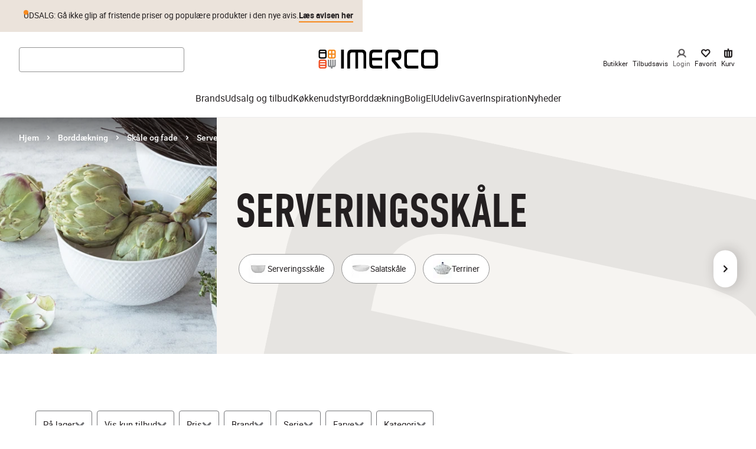

--- FILE ---
content_type: text/css
request_url: https://www.imerco.dk/_next/static/css/7823693b3aa19e73.css
body_size: 860
content:
.FreeShippingNotice_notice__kzdsj{display:flex;flex-flow:column nowrap;width:100%;font-size:14px;font-weight:500;border-radius:6px;color:#231f20;align-items:start;justify-content:space-between;background-color:#f7f7f8;padding:8px 12px;margin:24px 0}@media screen and (max-width:767px){.FreeShippingNotice_notice__kzdsj{border-radius:4px}}@media screen and (min-width:1024px){.FreeShippingNotice_notice__kzdsj{flex-flow:row nowrap;justify-content:space-between}}.FreeShippingNotice_js-has-pseudo__b6nMm [csstools-has-1a-32-33-38-2x-2r-2t-1m-2w-2p-37-14-1m-2u-33-2r-39-37-19-3a-2x-37-2x-2q-30-2t-15]:not(.FreeShippingNotice_does-not-exist__BJ14G){box-shadow:0 1px 4px #005fcc29,0 0 0 3px #005fcc}.FreeShippingNotice_notice__kzdsj:has(:focus-visible){box-shadow:0 1px 4px #005fcc29,0 0 0 3px #005fcc}.FreeShippingNotice_notice__kzdsj.FreeShippingNotice_freeShipping__WEaR4{align-items:center;background-color:#231f20}@media screen and (min-width:1024px){.FreeShippingNotice_notice__kzdsj.FreeShippingNotice_freeShipping__WEaR4{justify-content:center}}.FreeShippingNotice_continueButton__ImoiH{font-size:14px;text-decoration:underline;background:none;padding:8px 0 0;border:none;cursor:pointer;color:#231f20}@media screen and (min-width:1024px){.FreeShippingNotice_continueButton__ImoiH{padding:0;margin-top:0;margin-left:8px}}.Typography_component__rf_Ck.Typography_display-XL__AXAp_{font-family:din-condensed,Arial,Sans-Serif;font-weight:600;font-size:84px;line-height:1;letter-spacing:normal;text-transform:uppercase}@media screen and (min-width:768px){.Typography_component__rf_Ck.Typography_display-XL__AXAp_{font-size:90px}}@media screen and (min-width:1024px){.Typography_component__rf_Ck.Typography_display-XL__AXAp_{font-size:150px}}.Typography_component__rf_Ck.Typography_display-L__D8Wdj{font-family:din-condensed,Arial,Sans-Serif;font-weight:600;font-size:80px;line-height:1;letter-spacing:normal;text-transform:uppercase}@media screen and (min-width:768px){.Typography_component__rf_Ck.Typography_display-L__D8Wdj{font-size:90px}}@media screen and (min-width:1024px){.Typography_component__rf_Ck.Typography_display-L__D8Wdj{font-size:120px}}.Typography_component__rf_Ck.Typography_display-M__zrSVN{font-family:din-condensed,Arial,Sans-Serif;font-weight:600;font-size:64px;line-height:1;letter-spacing:normal;text-transform:uppercase}@media screen and (min-width:768px){.Typography_component__rf_Ck.Typography_display-M__zrSVN{font-size:76px}}@media screen and (min-width:1024px){.Typography_component__rf_Ck.Typography_display-M__zrSVN{font-size:100px}}.Typography_component__rf_Ck.Typography_title-XL__yAb2z{font-family:din-condensed,Arial,Sans-Serif;font-weight:600;font-size:52px;line-height:1.1;letter-spacing:normal;text-transform:uppercase}@media screen and (min-width:768px){.Typography_component__rf_Ck.Typography_title-XL__yAb2z{font-size:68px}}@media screen and (min-width:1024px){.Typography_component__rf_Ck.Typography_title-XL__yAb2z{font-size:80px}}.Typography_component__rf_Ck.Typography_title-L__7lyU2{font-family:din-condensed,Arial,Sans-Serif;font-weight:600;font-size:40px;line-height:1.1;letter-spacing:normal;text-transform:uppercase}@media screen and (min-width:768px){.Typography_component__rf_Ck.Typography_title-L__7lyU2{font-size:46px}}@media screen and (min-width:1024px){.Typography_component__rf_Ck.Typography_title-L__7lyU2{font-size:70px}}.Typography_component__rf_Ck.Typography_title-M__0Wmi_{font-family:din-condensed,Arial,Sans-Serif;font-weight:600;font-size:38px;line-height:1.1;letter-spacing:normal;text-transform:uppercase}@media screen and (min-width:768px){.Typography_component__rf_Ck.Typography_title-M__0Wmi_{font-size:40px}}@media screen and (min-width:1024px){.Typography_component__rf_Ck.Typography_title-M__0Wmi_{font-size:60px}}.Typography_component__rf_Ck.Typography_title-S___7_01{font-family:din-condensed,Arial,Sans-Serif;font-weight:600;font-size:32px;line-height:1.1;letter-spacing:normal;text-transform:uppercase}@media screen and (min-width:768px){.Typography_component__rf_Ck.Typography_title-S___7_01{font-size:36px}}@media screen and (min-width:1024px){.Typography_component__rf_Ck.Typography_title-S___7_01{font-size:40px}}.Typography_component__rf_Ck.Typography_title-XS__8m5QC{font-family:din-condensed,Arial,Sans-Serif;font-weight:600;font-size:26px;line-height:1.1;letter-spacing:normal;text-transform:uppercase}@media screen and (min-width:768px){.Typography_component__rf_Ck.Typography_title-XS__8m5QC{font-size:25px}}@media screen and (min-width:1024px){.Typography_component__rf_Ck.Typography_title-XS__8m5QC{font-size:28px}}.Typography_component__rf_Ck.Typography_title-XXS___mdTu{font-family:din-condensed,Arial,Sans-Serif;font-weight:600;font-size:22px;line-height:1.1;letter-spacing:normal;text-transform:uppercase}@media screen and (min-width:768px){.Typography_component__rf_Ck.Typography_title-XXS___mdTu{font-size:24px}}@media screen and (min-width:1024px){.Typography_component__rf_Ck.Typography_title-XXS___mdTu{font-size:26px}}.Typography_component__rf_Ck.Typography_paragraph-XXL__y_qdu{font-family:Roboto,Arial,Sans-Serif;font-weight:400;font-size:20px;line-height:1.4;letter-spacing:normal;text-transform:none}@media screen and (min-width:1024px){.Typography_component__rf_Ck.Typography_paragraph-XXL__y_qdu{font-size:22px}}.Typography_component__rf_Ck.Typography_paragraph-XL___jTeQ{font-family:Roboto,Arial,Sans-Serif;font-weight:400;font-size:18px;line-height:1.4;letter-spacing:normal;text-transform:none}@media screen and (min-width:1024px){.Typography_component__rf_Ck.Typography_paragraph-XL___jTeQ{font-size:20px}}.Typography_component__rf_Ck.Typography_paragraph-L__3E9kP{font-family:Roboto,Arial,Sans-Serif;font-weight:400;font-size:16px;line-height:1.4;letter-spacing:normal;text-transform:none}@media screen and (min-width:1024px){.Typography_component__rf_Ck.Typography_paragraph-L__3E9kP{font-size:18px}}.Typography_component__rf_Ck.Typography_paragraph-M__o7i97{font-family:Roboto,Arial,Sans-Serif;font-weight:400;font-size:16px;line-height:1.4;letter-spacing:normal;text-transform:none}.Typography_component__rf_Ck.Typography_paragraph-S__jYhPD{font-family:Roboto,Arial,Sans-Serif;font-weight:400;font-size:14px;line-height:1.4;letter-spacing:normal;text-transform:none}.Typography_component__rf_Ck.Typography_disclaimer-M__kynII,.Typography_component__rf_Ck.Typography_paragraph-XS__46ww_{font-family:Roboto,Arial,Sans-Serif;font-weight:400;font-size:12px;line-height:1.4;letter-spacing:normal;text-transform:none}.Typography_component__rf_Ck.Typography_disclaimer-S__o4I61{font-family:Roboto,Arial,Sans-Serif;font-weight:400;font-size:10px;line-height:1.4;letter-spacing:normal;text-transform:none}.Typography_component__rf_Ck.Typography_textLink-L__wx2n6{font-family:Roboto,Arial,Sans-Serif;font-weight:500;font-size:18px;line-height:1.4;letter-spacing:normal;text-transform:none}.Typography_component__rf_Ck.Typography_textLink-M__UICfO{font-family:Roboto,Arial,Sans-Serif;font-weight:500;font-size:16px;line-height:1.4;letter-spacing:normal;text-transform:none}.Typography_component__rf_Ck.Typography_textLink-S__hILOP{font-family:Roboto,Arial,Sans-Serif;font-weight:500;font-size:12px;line-height:1.4;letter-spacing:normal;text-transform:none}.Typography_component__rf_Ck.Typography_trumpet-XL__dsaLd{font-family:Echo Soul Alt Regular,Arial,Sans-Serif;font-weight:400;font-size:22px;line-height:1;letter-spacing:1px;text-transform:none}@media screen and (min-width:768px){.Typography_component__rf_Ck.Typography_trumpet-XL__dsaLd{font-size:26px}}@media screen and (min-width:1024px){.Typography_component__rf_Ck.Typography_trumpet-XL__dsaLd{font-size:28px}}.Typography_component__rf_Ck.Typography_isBold__6gKEW{font-weight:700}.Typography_component__rf_Ck.Typography_isMedium__S25wB{font-weight:500}.Typography_component__rf_Ck.Typography_isRegular__SdcoM{font-weight:400}
/*# sourceMappingURL=7823693b3aa19e73.css.map*/

--- FILE ---
content_type: application/javascript; charset=utf-8
request_url: https://www.imerco.dk/_next/static/chunks/7096.06e739bd5626a665.js
body_size: 36809
content:
(self.webpackChunk_N_E=self.webpackChunk_N_E||[]).push([[7096],{60537:function(e,t,r){"use strict";var n=r(37230),i=r(86136),a=r(21935);function o(e,t,r){return new n(e,t,r)}o.version=r(56997),o.AlgoliaSearchHelper=n,o.SearchParameters=i,o.SearchResults=a,e.exports=o},77320:function(e,t,r){"use strict";var n=r(17331);function i(e,t){this.main=e,this.fn=t,this.lastResults=null}r(32658)(i,n),i.prototype.detach=function(){this.removeAllListeners(),this.main.detachDerivedHelper(this)},i.prototype.getModifiedState=function(e){return this.fn(e)},e.exports=i},80806:function(e,t,r){"use strict";var n=r(34928),i=r(10674),a=r(68452),o={addRefinement:function(e,t,r){if(o.isRefined(e,t,r))return e;var i=""+r,a=e[t]?e[t].concat(i):[i],c={};return c[t]=a,n({},c,e)},removeRefinement:function(e,t,r){if(void 0===r)return o.clearRefinement(e,function(e,r){return t===r});var n=""+r;return o.clearRefinement(e,function(e,r){return t===r&&n===e})},toggleRefinement:function(e,t,r){if(void 0===r)throw Error("toggleRefinement should be used with a value");return o.isRefined(e,t,r)?o.removeRefinement(e,t,r):o.addRefinement(e,t,r)},clearRefinement:function(e,t,r){if(void 0===t)return i(e)?{}:e;if("string"==typeof t)return a(e,[t]);if("function"==typeof t){var n=!1,o=Object.keys(e).reduce(function(i,a){var o=e[a]||[],c=o.filter(function(e){return!t(e,a,r)});return c.length!==o.length&&(n=!0),i[a]=c,i},{});return n?o:e}},isRefined:function(e,t,r){var n=!!e[t]&&e[t].length>0;return void 0!==r&&n?-1!==e[t].indexOf(""+r):n}};e.exports=o},86136:function(e,t,r){"use strict";var n=r(34928),i=r(9578),a=r(677),o=r(24078),c=r(10674),s=r(68452),u=r(55777),f=r(90453),l=r(80806);function h(e,t){return Array.isArray(e)&&Array.isArray(t)?e.length===t.length&&e.every(function(e,r){return h(t[r],e)}):e===t}function d(e){var t=e?d._parseNumbers(e):{};void 0===t.userToken||f(t.userToken)||console.warn("[algoliasearch-helper] The `userToken` parameter is invalid. This can lead to wrong analytics.\n  - Format: [a-zA-Z0-9_-]{1,64}"),this.facets=t.facets||[],this.disjunctiveFacets=t.disjunctiveFacets||[],this.hierarchicalFacets=t.hierarchicalFacets||[],this.facetsRefinements=t.facetsRefinements||{},this.facetsExcludes=t.facetsExcludes||{},this.disjunctiveFacetsRefinements=t.disjunctiveFacetsRefinements||{},this.numericRefinements=t.numericRefinements||{},this.tagRefinements=t.tagRefinements||[],this.hierarchicalFacetsRefinements=t.hierarchicalFacetsRefinements||{};var r=this;Object.keys(t).forEach(function(e){var n=-1!==d.PARAMETERS.indexOf(e),i=void 0!==t[e];!n&&i&&(r[e]=t[e])})}d.PARAMETERS=Object.keys(new d),d._parseNumbers=function(e){if(e instanceof d)return e;var t={};if(["aroundPrecision","aroundRadius","getRankingInfo","minWordSizefor2Typos","minWordSizefor1Typo","page","maxValuesPerFacet","distinct","minimumAroundRadius","hitsPerPage","minProximity"].forEach(function(r){var n=e[r];if("string"==typeof n){var i=parseFloat(n);t[r]=isNaN(i)?n:i}}),Array.isArray(e.insideBoundingBox)&&(t.insideBoundingBox=e.insideBoundingBox.map(function(e){return Array.isArray(e)?e.map(function(e){return parseFloat(e)}):e})),e.numericRefinements){var r={};Object.keys(e.numericRefinements).forEach(function(t){var n=e.numericRefinements[t]||{};r[t]={},Object.keys(n).forEach(function(e){var i=n[e].map(function(e){return Array.isArray(e)?e.map(function(e){return"string"==typeof e?parseFloat(e):e}):"string"==typeof e?parseFloat(e):e});r[t][e]=i})}),t.numericRefinements=r}return o({},e,t)},d.make=function(e){var t=new d(e);return(e.hierarchicalFacets||[]).forEach(function(e){if(e.rootPath){var r=t.getHierarchicalRefinement(e.name);r.length>0&&0!==r[0].indexOf(e.rootPath)&&(t=t.clearRefinements(e.name)),0===(r=t.getHierarchicalRefinement(e.name)).length&&(t=t.toggleHierarchicalFacetRefinement(e.name,e.rootPath))}}),t},d.validate=function(e,t){var r=t||{};return e.tagFilters&&r.tagRefinements&&r.tagRefinements.length>0?Error("[Tags] Cannot switch from the managed tag API to the advanced API. It is probably an error, if it is really what you want, you should first clear the tags with clearTags method."):e.tagRefinements.length>0&&r.tagFilters?Error("[Tags] Cannot switch from the advanced tag API to the managed API. It is probably an error, if it is not, you should first clear the tags with clearTags method."):e.numericFilters&&r.numericRefinements&&c(r.numericRefinements)?Error("[Numeric filters] Can't switch from the advanced to the managed API. It is probably an error, if this is really what you want, you have to first clear the numeric filters."):c(e.numericRefinements)&&r.numericFilters?Error("[Numeric filters] Can't switch from the managed API to the advanced. It is probably an error, if this is really what you want, you have to first clear the numeric filters."):null},d.prototype={constructor:d,clearRefinements:function(e){var t={numericRefinements:this._clearNumericRefinements(e),facetsRefinements:l.clearRefinement(this.facetsRefinements,e,"conjunctiveFacet"),facetsExcludes:l.clearRefinement(this.facetsExcludes,e,"exclude"),disjunctiveFacetsRefinements:l.clearRefinement(this.disjunctiveFacetsRefinements,e,"disjunctiveFacet"),hierarchicalFacetsRefinements:l.clearRefinement(this.hierarchicalFacetsRefinements,e,"hierarchicalFacet")};return t.numericRefinements===this.numericRefinements&&t.facetsRefinements===this.facetsRefinements&&t.facetsExcludes===this.facetsExcludes&&t.disjunctiveFacetsRefinements===this.disjunctiveFacetsRefinements&&t.hierarchicalFacetsRefinements===this.hierarchicalFacetsRefinements?this:this.setQueryParameters(t)},clearTags:function(){return void 0===this.tagFilters&&0===this.tagRefinements.length?this:this.setQueryParameters({tagFilters:void 0,tagRefinements:[]})},setIndex:function(e){return e===this.index?this:this.setQueryParameters({index:e})},setQuery:function(e){return e===this.query?this:this.setQueryParameters({query:e})},setPage:function(e){return e===this.page?this:this.setQueryParameters({page:e})},setFacets:function(e){return this.setQueryParameters({facets:e})},setDisjunctiveFacets:function(e){return this.setQueryParameters({disjunctiveFacets:e})},setHitsPerPage:function(e){return this.hitsPerPage===e?this:this.setQueryParameters({hitsPerPage:e})},setTypoTolerance:function(e){return this.typoTolerance===e?this:this.setQueryParameters({typoTolerance:e})},addNumericRefinement:function(e,t,r){var n=u(r);if(this.isNumericRefined(e,t,n))return this;var i=o({},this.numericRefinements);return i[e]=o({},i[e]),i[e][t]?(i[e][t]=i[e][t].slice(),i[e][t].push(n)):i[e][t]=[n],this.setQueryParameters({numericRefinements:i})},getConjunctiveRefinements:function(e){return this.isConjunctiveFacet(e)&&this.facetsRefinements[e]||[]},getDisjunctiveRefinements:function(e){return this.isDisjunctiveFacet(e)&&this.disjunctiveFacetsRefinements[e]||[]},getHierarchicalRefinement:function(e){return this.hierarchicalFacetsRefinements[e]||[]},getExcludeRefinements:function(e){return this.isConjunctiveFacet(e)&&this.facetsExcludes[e]||[]},removeNumericRefinement:function(e,t,r){return void 0!==r?this.isNumericRefined(e,t,r)?this.setQueryParameters({numericRefinements:this._clearNumericRefinements(function(n,i){return i===e&&n.op===t&&h(n.val,u(r))})}):this:void 0!==t?this.isNumericRefined(e,t)?this.setQueryParameters({numericRefinements:this._clearNumericRefinements(function(r,n){return n===e&&r.op===t})}):this:this.isNumericRefined(e)?this.setQueryParameters({numericRefinements:this._clearNumericRefinements(function(t,r){return r===e})}):this},getNumericRefinements:function(e){return this.numericRefinements[e]||{}},getNumericRefinement:function(e,t){return this.numericRefinements[e]&&this.numericRefinements[e][t]},_clearNumericRefinements:function(e){if(void 0===e)return c(this.numericRefinements)?{}:this.numericRefinements;if("string"==typeof e)return s(this.numericRefinements,[e]);if("function"==typeof e){var t=!1,r=this.numericRefinements,n=Object.keys(r).reduce(function(n,i){var a=r[i],o={};return Object.keys(a=a||{}).forEach(function(r){var n=a[r]||[],c=[];n.forEach(function(t){e({val:t,op:r},i,"numeric")||c.push(t)}),c.length!==n.length&&(t=!0),o[r]=c}),n[i]=o,n},{});return t?n:this.numericRefinements}},addFacet:function(e){return this.isConjunctiveFacet(e)?this:this.setQueryParameters({facets:this.facets.concat([e])})},addDisjunctiveFacet:function(e){return this.isDisjunctiveFacet(e)?this:this.setQueryParameters({disjunctiveFacets:this.disjunctiveFacets.concat([e])})},addHierarchicalFacet:function(e){if(this.isHierarchicalFacet(e.name))throw Error("Cannot declare two hierarchical facets with the same name: `"+e.name+"`");return this.setQueryParameters({hierarchicalFacets:this.hierarchicalFacets.concat([e])})},addFacetRefinement:function(e,t){if(!this.isConjunctiveFacet(e))throw Error(e+" is not defined in the facets attribute of the helper configuration");return l.isRefined(this.facetsRefinements,e,t)?this:this.setQueryParameters({facetsRefinements:l.addRefinement(this.facetsRefinements,e,t)})},addExcludeRefinement:function(e,t){if(!this.isConjunctiveFacet(e))throw Error(e+" is not defined in the facets attribute of the helper configuration");return l.isRefined(this.facetsExcludes,e,t)?this:this.setQueryParameters({facetsExcludes:l.addRefinement(this.facetsExcludes,e,t)})},addDisjunctiveFacetRefinement:function(e,t){if(!this.isDisjunctiveFacet(e))throw Error(e+" is not defined in the disjunctiveFacets attribute of the helper configuration");return l.isRefined(this.disjunctiveFacetsRefinements,e,t)?this:this.setQueryParameters({disjunctiveFacetsRefinements:l.addRefinement(this.disjunctiveFacetsRefinements,e,t)})},addTagRefinement:function(e){if(this.isTagRefined(e))return this;var t={tagRefinements:this.tagRefinements.concat(e)};return this.setQueryParameters(t)},removeFacet:function(e){return this.isConjunctiveFacet(e)?this.clearRefinements(e).setQueryParameters({facets:this.facets.filter(function(t){return t!==e})}):this},removeDisjunctiveFacet:function(e){return this.isDisjunctiveFacet(e)?this.clearRefinements(e).setQueryParameters({disjunctiveFacets:this.disjunctiveFacets.filter(function(t){return t!==e})}):this},removeHierarchicalFacet:function(e){return this.isHierarchicalFacet(e)?this.clearRefinements(e).setQueryParameters({hierarchicalFacets:this.hierarchicalFacets.filter(function(t){return t.name!==e})}):this},removeFacetRefinement:function(e,t){if(!this.isConjunctiveFacet(e))throw Error(e+" is not defined in the facets attribute of the helper configuration");return l.isRefined(this.facetsRefinements,e,t)?this.setQueryParameters({facetsRefinements:l.removeRefinement(this.facetsRefinements,e,t)}):this},removeExcludeRefinement:function(e,t){if(!this.isConjunctiveFacet(e))throw Error(e+" is not defined in the facets attribute of the helper configuration");return l.isRefined(this.facetsExcludes,e,t)?this.setQueryParameters({facetsExcludes:l.removeRefinement(this.facetsExcludes,e,t)}):this},removeDisjunctiveFacetRefinement:function(e,t){if(!this.isDisjunctiveFacet(e))throw Error(e+" is not defined in the disjunctiveFacets attribute of the helper configuration");return l.isRefined(this.disjunctiveFacetsRefinements,e,t)?this.setQueryParameters({disjunctiveFacetsRefinements:l.removeRefinement(this.disjunctiveFacetsRefinements,e,t)}):this},removeTagRefinement:function(e){if(!this.isTagRefined(e))return this;var t={tagRefinements:this.tagRefinements.filter(function(t){return t!==e})};return this.setQueryParameters(t)},toggleRefinement:function(e,t){return this.toggleFacetRefinement(e,t)},toggleFacetRefinement:function(e,t){if(this.isHierarchicalFacet(e))return this.toggleHierarchicalFacetRefinement(e,t);if(this.isConjunctiveFacet(e))return this.toggleConjunctiveFacetRefinement(e,t);if(this.isDisjunctiveFacet(e))return this.toggleDisjunctiveFacetRefinement(e,t);throw Error("Cannot refine the undeclared facet "+e+"; it should be added to the helper options facets, disjunctiveFacets or hierarchicalFacets")},toggleConjunctiveFacetRefinement:function(e,t){if(!this.isConjunctiveFacet(e))throw Error(e+" is not defined in the facets attribute of the helper configuration");return this.setQueryParameters({facetsRefinements:l.toggleRefinement(this.facetsRefinements,e,t)})},toggleExcludeFacetRefinement:function(e,t){if(!this.isConjunctiveFacet(e))throw Error(e+" is not defined in the facets attribute of the helper configuration");return this.setQueryParameters({facetsExcludes:l.toggleRefinement(this.facetsExcludes,e,t)})},toggleDisjunctiveFacetRefinement:function(e,t){if(!this.isDisjunctiveFacet(e))throw Error(e+" is not defined in the disjunctiveFacets attribute of the helper configuration");return this.setQueryParameters({disjunctiveFacetsRefinements:l.toggleRefinement(this.disjunctiveFacetsRefinements,e,t)})},toggleHierarchicalFacetRefinement:function(e,t){if(!this.isHierarchicalFacet(e))throw Error(e+" is not defined in the hierarchicalFacets attribute of the helper configuration");var r=this._getHierarchicalFacetSeparator(this.getHierarchicalFacetByName(e)),i={};return void 0!==this.hierarchicalFacetsRefinements[e]&&this.hierarchicalFacetsRefinements[e].length>0&&(this.hierarchicalFacetsRefinements[e][0]===t||0===this.hierarchicalFacetsRefinements[e][0].indexOf(t+r))?-1===t.indexOf(r)?i[e]=[]:i[e]=[t.slice(0,t.lastIndexOf(r))]:i[e]=[t],this.setQueryParameters({hierarchicalFacetsRefinements:n({},i,this.hierarchicalFacetsRefinements)})},addHierarchicalFacetRefinement:function(e,t){if(this.isHierarchicalFacetRefined(e))throw Error(e+" is already refined.");if(!this.isHierarchicalFacet(e))throw Error(e+" is not defined in the hierarchicalFacets attribute of the helper configuration.");var r={};return r[e]=[t],this.setQueryParameters({hierarchicalFacetsRefinements:n({},r,this.hierarchicalFacetsRefinements)})},removeHierarchicalFacetRefinement:function(e){if(!this.isHierarchicalFacetRefined(e))return this;var t={};return t[e]=[],this.setQueryParameters({hierarchicalFacetsRefinements:n({},t,this.hierarchicalFacetsRefinements)})},toggleTagRefinement:function(e){return this.isTagRefined(e)?this.removeTagRefinement(e):this.addTagRefinement(e)},isDisjunctiveFacet:function(e){return this.disjunctiveFacets.indexOf(e)>-1},isHierarchicalFacet:function(e){return void 0!==this.getHierarchicalFacetByName(e)},isConjunctiveFacet:function(e){return this.facets.indexOf(e)>-1},isFacetRefined:function(e,t){return!!this.isConjunctiveFacet(e)&&l.isRefined(this.facetsRefinements,e,t)},isExcludeRefined:function(e,t){return!!this.isConjunctiveFacet(e)&&l.isRefined(this.facetsExcludes,e,t)},isDisjunctiveFacetRefined:function(e,t){return!!this.isDisjunctiveFacet(e)&&l.isRefined(this.disjunctiveFacetsRefinements,e,t)},isHierarchicalFacetRefined:function(e,t){if(!this.isHierarchicalFacet(e))return!1;var r=this.getHierarchicalRefinement(e);return t?-1!==r.indexOf(t):r.length>0},isNumericRefined:function(e,t,r){if(void 0===r&&void 0===t)return!!this.numericRefinements[e];var n=this.numericRefinements[e]&&void 0!==this.numericRefinements[e][t];if(void 0===r||!n)return n;var a=u(r),o=void 0!==i(this.numericRefinements[e][t],function(e){return h(e,a)});return n&&o},isTagRefined:function(e){return -1!==this.tagRefinements.indexOf(e)},getRefinedDisjunctiveFacets:function(){var e=this,t=a(Object.keys(this.numericRefinements).filter(function(t){return Object.keys(e.numericRefinements[t]).length>0}),this.disjunctiveFacets);return Object.keys(this.disjunctiveFacetsRefinements).filter(function(t){return e.disjunctiveFacetsRefinements[t].length>0}).concat(t).concat(this.getRefinedHierarchicalFacets()).sort()},getRefinedHierarchicalFacets:function(){var e=this;return a(this.hierarchicalFacets.map(function(e){return e.name}),Object.keys(this.hierarchicalFacetsRefinements).filter(function(t){return e.hierarchicalFacetsRefinements[t].length>0})).sort()},getUnrefinedDisjunctiveFacets:function(){var e=this.getRefinedDisjunctiveFacets();return this.disjunctiveFacets.filter(function(t){return -1===e.indexOf(t)})},managedParameters:["index","facets","disjunctiveFacets","facetsRefinements","hierarchicalFacets","facetsExcludes","disjunctiveFacetsRefinements","numericRefinements","tagRefinements","hierarchicalFacetsRefinements"],getQueryParams:function(){var e=this.managedParameters,t={},r=this;return Object.keys(this).forEach(function(n){var i=r[n];-1===e.indexOf(n)&&void 0!==i&&(t[n]=i)}),t},setQueryParameter:function(e,t){if(this[e]===t)return this;var r={};return r[e]=t,this.setQueryParameters(r)},setQueryParameters:function(e){if(!e)return this;var t=d.validate(this,e);if(t)throw t;var r=this,n=d._parseNumbers(e),i=Object.keys(this).reduce(function(e,t){return e[t]=r[t],e},{}),a=Object.keys(n).reduce(function(e,t){var r=void 0!==e[t],i=void 0!==n[t];return r&&!i?s(e,[t]):(i&&(e[t]=n[t]),e)},i);return new this.constructor(a)},resetPage:function(){return void 0===this.page?this:this.setPage(0)},_getHierarchicalFacetSortBy:function(e){return e.sortBy||["isRefined:desc","name:asc"]},_getHierarchicalFacetSeparator:function(e){return e.separator||" > "},_getHierarchicalRootPath:function(e){return e.rootPath||null},_getHierarchicalShowParentLevel:function(e){return"boolean"!=typeof e.showParentLevel||e.showParentLevel},getHierarchicalFacetByName:function(e){return i(this.hierarchicalFacets,function(t){return t.name===e})},getHierarchicalFacetBreadcrumb:function(e){if(!this.isHierarchicalFacet(e))return[];var t=this.getHierarchicalRefinement(e)[0];if(!t)return[];var r=this._getHierarchicalFacetSeparator(this.getHierarchicalFacetByName(e));return t.split(r).map(function(e){return e.trim()})},toString:function(){return JSON.stringify(this,null,2)}},e.exports=d},18850:function(e,t,r){"use strict";e.exports=function(e){return function(t,r){var n=e.hierarchicalFacets[r],u=e.hierarchicalFacetsRefinements[n.name]&&e.hierarchicalFacetsRefinements[n.name][0]||"",f=e._getHierarchicalFacetSeparator(n),l=e._getHierarchicalRootPath(n),h=e._getHierarchicalShowParentLevel(n),d=a(e._getHierarchicalFacetSortBy(n)),p=t.every(function(e){return e.exhaustive}),m=t;return l&&(m=t.slice(l.split(f).length)),m.reduce(function(e,t,r){var n=e;if(r>0){var a=0;for(n=e;a<r;)n=i(n&&Array.isArray(n.data)?n.data:[],function(e){return e.isRefined}),a++}if(n){var p=Object.keys(t.data).map(function(e){return[e,t.data[e]]}).filter(function(e){var t,r;return t=e[0],r=n.path||l,(!l||0===t.indexOf(l)&&l!==t)&&(!l&&-1===t.indexOf(f)||l&&t.split(f).length-l.split(f).length==1||-1===t.indexOf(f)&&-1===u.indexOf(f)||0===u.indexOf(t)||0===t.indexOf(r+f)&&(h||0===t.indexOf(u)))});n.data=o(p.map(function(e){var r,n,i,a,o=e[0];return r=e[1],n=s(u),i=t.exhaustive,{name:(a=o.split(f))[a.length-1].trim(),path:o,escapedValue:c(o),count:r,isRefined:n===o||0===n.indexOf(o+f),exhaustive:i,data:null}}),d[0],d[1])}return e},{name:e.hierarchicalFacets[r].name,count:null,isRefined:!0,path:null,escapedValue:null,exhaustive:p,data:null})}};var n=r(13213),i=r(9578),a=r(65217),o=r(96705),c=n.escapeFacetValue,s=n.unescapeFacetValue},21935:function(e,t,r){"use strict";var n=r(90420),i=r(34928),a=r(13213),o=r(9578),c=r(9559),s=r(65217),u=r(24078),f=r(96705),l=a.escapeFacetValue,h=a.unescapeFacetValue,d=r(18850);function p(e){var t={};return e.forEach(function(e,r){t[e]=r}),t}function m(e,t,r){t&&t[r]&&(e.stats=t[r])}function y(e,t,r){var a=t[0];this._rawResults=t;var s=this;Object.keys(a).forEach(function(e){s[e]=a[e]}),Object.keys(r||{}).forEach(function(e){s[e]=r[e]}),this.processingTimeMS=t.reduce(function(e,t){return void 0===t.processingTimeMS?e:e+t.processingTimeMS},0),this.disjunctiveFacets=[],this.hierarchicalFacets=e.hierarchicalFacets.map(function(){return[]}),this.facets=[];var f=e.getRefinedDisjunctiveFacets(),l=p(e.facets),y=p(e.disjunctiveFacets),v=1,g=a.facets||{};Object.keys(g).forEach(function(t){var r=g[t],n=o(e.hierarchicalFacets,function(e){return(e.attributes||[]).indexOf(t)>-1});if(n){var i=n.attributes.indexOf(t),u=c(e.hierarchicalFacets,function(e){return e.name===n.name});s.hierarchicalFacets[u][i]={attribute:t,data:r,exhaustive:a.exhaustiveFacetsCount}}else{var f,h=-1!==e.disjunctiveFacets.indexOf(t),d=-1!==e.facets.indexOf(t);h&&(f=y[t],s.disjunctiveFacets[f]={name:t,data:r,exhaustive:a.exhaustiveFacetsCount},m(s.disjunctiveFacets[f],a.facets_stats,t)),d&&(f=l[t],s.facets[f]={name:t,data:r,exhaustive:a.exhaustiveFacetsCount},m(s.facets[f],a.facets_stats,t))}}),this.hierarchicalFacets=n(this.hierarchicalFacets),f.forEach(function(r){var n=t[v],o=n&&n.facets?n.facets:{},f=e.getHierarchicalFacetByName(r);Object.keys(o).forEach(function(t){var r,l=o[t];if(f){r=c(e.hierarchicalFacets,function(e){return e.name===f.name});var d=c(s.hierarchicalFacets[r],function(e){return e.attribute===t});if(-1===d)return;s.hierarchicalFacets[r][d].data=u({},s.hierarchicalFacets[r][d].data,l)}else{r=y[t];var p=a.facets&&a.facets[t]||{};s.disjunctiveFacets[r]={name:t,data:i({},l,p),exhaustive:n.exhaustiveFacetsCount},m(s.disjunctiveFacets[r],n.facets_stats,t),e.disjunctiveFacetsRefinements[t]&&e.disjunctiveFacetsRefinements[t].forEach(function(n){!s.disjunctiveFacets[r].data[n]&&e.disjunctiveFacetsRefinements[t].indexOf(h(n))>-1&&(s.disjunctiveFacets[r].data[n]=0)})}}),v++}),e.getRefinedHierarchicalFacets().forEach(function(r){var n=e.getHierarchicalFacetByName(r),a=e._getHierarchicalFacetSeparator(n),o=e.getHierarchicalRefinement(r);0===o.length||o[0].split(a).length<2||t.slice(v).forEach(function(t){var r=t&&t.facets?t.facets:{};Object.keys(r).forEach(function(t){var u=r[t],f=c(e.hierarchicalFacets,function(e){return e.name===n.name}),l=c(s.hierarchicalFacets[f],function(e){return e.attribute===t});if(-1!==l){var h={};if(o.length>0){var d=o[0].split(a)[0];h[d]=s.hierarchicalFacets[f][l].data[d]}s.hierarchicalFacets[f][l].data=i(h,u,s.hierarchicalFacets[f][l].data)}}),v++})}),Object.keys(e.facetsExcludes).forEach(function(t){var r=e.facetsExcludes[t],n=l[t];s.facets[n]={name:t,data:g[t],exhaustive:a.exhaustiveFacetsCount},r.forEach(function(e){s.facets[n]=s.facets[n]||{name:t},s.facets[n].data=s.facets[n].data||{},s.facets[n].data[e]=0})}),this.hierarchicalFacets=this.hierarchicalFacets.map(d(e)),this.facets=n(this.facets),this.disjunctiveFacets=n(this.disjunctiveFacets),this._state=e}function v(e,t){var r=o(e,function(e){return e.name===t});return r&&r.stats}function g(e,t,r,n,i){var a=o(i,function(e){return e.name===r}),c=a&&a.data&&a.data[n]?a.data[n]:0;return{type:t,attributeName:r,name:n,count:c,exhaustive:a&&a.exhaustive||!1}}y.prototype.getFacetByName=function(e){function t(t){return t.name===e}return o(this.facets,t)||o(this.disjunctiveFacets,t)||o(this.hierarchicalFacets,t)},y.DEFAULT_SORT=["isRefined:desc","count:desc","name:asc"],y.prototype.getFacetValues=function(e,t){var r,n=function(e,t){function r(e){return e.name===t}if(e._state.isConjunctiveFacet(t)){var n=o(e.facets,r);return n?Object.keys(n.data).map(function(r){var i=l(r);return{name:r,escapedValue:i,count:n.data[r],isRefined:e._state.isFacetRefined(t,i),isExcluded:e._state.isExcludeRefined(t,r)}}):[]}if(e._state.isDisjunctiveFacet(t)){var i=o(e.disjunctiveFacets,r);return i?Object.keys(i.data).map(function(r){var n=l(r);return{name:r,escapedValue:n,count:i.data[r],isRefined:e._state.isDisjunctiveFacetRefined(t,n)}}):[]}if(e._state.isHierarchicalFacet(t)){var a=o(e.hierarchicalFacets,r);if(!a)return a;var c=e._state.getHierarchicalFacetByName(t),s=e._state._getHierarchicalFacetSeparator(c),u=h(e._state.getHierarchicalRefinement(t)[0]||"");0===u.indexOf(c.rootPath)&&(u=u.replace(c.rootPath+s,""));var f=u.split(s);return f.unshift(t),function e(t,r,n){t.isRefined=t.name===r[n],t.data&&t.data.forEach(function(t){e(t,r,n+1)})}(a,f,0),a}}(this,e);if(n){var a=i({},t,{sortBy:y.DEFAULT_SORT,facetOrdering:!(t&&t.sortBy)}),c=this;return r=Array.isArray(n)?[e]:c._state.getHierarchicalFacetByName(n.name).attributes,function e(t,r,n,a){if(a=a||0,Array.isArray(r))return t(r,n[a]);if(!r.data||0===r.data.length)return r;var o=r.data.map(function(r){return e(t,r,n,a+1)});return i({data:t(o,n[a])},r)}(function(e,t){if(a.facetOrdering){var r,n,i,o,u,l,h=c.renderingContent&&c.renderingContent.facetOrdering&&c.renderingContent.facetOrdering.values&&c.renderingContent.facetOrdering.values[t];if(h)return i=[],o=[],u=(h.order||[]).reduce(function(e,t,r){return e[t]=r,e},{}),e.forEach(function(e){var t=e.path||e.name;void 0!==u[t]?i[u[t]]=e:o.push(e)}),i=i.filter(function(e){return e}),"hidden"===(l=h.sortRemainingBy)?i:(n="alpha"===l?[["path","name"],["asc","asc"]]:[["count"],["desc"]],i.concat(f(o,n[0],n[1])))}if(Array.isArray(a.sortBy)){var d=s(a.sortBy,y.DEFAULT_SORT);return f(e,d[0],d[1])}if("function"==typeof a.sortBy)return r=a.sortBy,e.sort(r);throw Error("options.sortBy is optional but if defined it must be either an array of string (predicates) or a sorting function")},n,r)}},y.prototype.getFacetStats=function(e){return this._state.isConjunctiveFacet(e)?v(this.facets,e):this._state.isDisjunctiveFacet(e)?v(this.disjunctiveFacets,e):void 0},y.prototype.getRefinements=function(){var e=this._state,t=this,r=[];return Object.keys(e.facetsRefinements).forEach(function(n){e.facetsRefinements[n].forEach(function(i){r.push(g(e,"facet",n,i,t.facets))})}),Object.keys(e.facetsExcludes).forEach(function(n){e.facetsExcludes[n].forEach(function(i){r.push(g(e,"exclude",n,i,t.facets))})}),Object.keys(e.disjunctiveFacetsRefinements).forEach(function(n){e.disjunctiveFacetsRefinements[n].forEach(function(i){r.push(g(e,"disjunctive",n,i,t.disjunctiveFacets))})}),Object.keys(e.hierarchicalFacetsRefinements).forEach(function(n){e.hierarchicalFacetsRefinements[n].forEach(function(i){var a,c,s,u,f,l,h,d;r.push((a=t.hierarchicalFacets,c=e.getHierarchicalFacetByName(n),s=e._getHierarchicalFacetSeparator(c),u=i.split(s),f=o(a,function(e){return e.name===n}),h=(l=u.reduce(function(e,t){var r=e&&o(e.data,function(e){return e.name===t});return void 0!==r?r:e},f))&&l.count||0,d=l&&l.exhaustive||!1,{type:"hierarchical",attributeName:n,name:l&&l.path||"",count:h,exhaustive:d}))})}),Object.keys(e.numericRefinements).forEach(function(t){var n=e.numericRefinements[t];Object.keys(n).forEach(function(e){n[e].forEach(function(n){r.push({type:"numeric",attributeName:t,name:n,numericValue:n,operator:e})})})}),e.tagRefinements.forEach(function(e){r.push({type:"tag",attributeName:"_tags",name:e})}),r},e.exports=y},37230:function(e,t,r){"use strict";var n=r(17331),i=r(77320),a=r(13213).escapeFacetValue,o=r(32658),c=r(24078),s=r(10674),u=r(68452),f=r(52355),l=r(86136),h=r(21935),d=r(56997);function p(e,t,r){"function"==typeof e.addAlgoliaAgent&&e.addAlgoliaAgent("JS Helper ("+d+")"),this.setClient(e);var n=r||{};n.index=t,this.state=l.make(n),this.lastResults=null,this._queryId=0,this._lastQueryIdReceived=-1,this.derivedHelpers=[],this._currentNbQueries=0}function m(e){if(e<0)throw Error("Page requested below 0.");return this._change({state:this.state.setPage(e),isPageReset:!1}),this}function y(){return this.state.page}o(p,n),p.prototype.search=function(){return this._search({onlyWithDerivedHelpers:!1}),this},p.prototype.searchOnlyWithDerivedHelpers=function(){return this._search({onlyWithDerivedHelpers:!0}),this},p.prototype.getQuery=function(){var e=this.state;return f._getHitsSearchParams(e)},p.prototype.searchOnce=function(e,t){var r=e?this.state.setQueryParameters(e):this.state,n=f._getQueries(r.index,r),i=this;if(this._currentNbQueries++,this.emit("searchOnce",{state:r}),t){this.client.search(n).then(function(e){i._currentNbQueries--,0===i._currentNbQueries&&i.emit("searchQueueEmpty"),t(null,new h(r,e.results),r)}).catch(function(e){i._currentNbQueries--,0===i._currentNbQueries&&i.emit("searchQueueEmpty"),t(e,null,r)});return}return this.client.search(n).then(function(e){return i._currentNbQueries--,0===i._currentNbQueries&&i.emit("searchQueueEmpty"),{content:new h(r,e.results),state:r,_originalResponse:e}},function(e){throw i._currentNbQueries--,0===i._currentNbQueries&&i.emit("searchQueueEmpty"),e})},p.prototype.findAnswers=function(e){console.warn("[algoliasearch-helper] answers is no longer supported");var t=this.state,r=this.derivedHelpers[0];if(!r)return Promise.resolve([]);var n=r.getModifiedState(t),i=c({attributesForPrediction:e.attributesForPrediction,nbHits:e.nbHits},{params:u(f._getHitsSearchParams(n),["attributesToSnippet","hitsPerPage","restrictSearchableAttributes","snippetEllipsisText"])}),a="search for answers was called, but this client does not have a function client.initIndex(index).findAnswers";if("function"!=typeof this.client.initIndex)throw Error(a);var o=this.client.initIndex(n.index);if("function"!=typeof o.findAnswers)throw Error(a);return o.findAnswers(n.query,e.queryLanguages,i)},p.prototype.searchForFacetValues=function(e,t,r,n){var i,o="function"==typeof this.client.searchForFacetValues,c="function"==typeof this.client.initIndex;if(!o&&!c&&"function"!=typeof this.client.search)throw Error("search for facet values (searchable) was called, but this client does not have a function client.searchForFacetValues or client.initIndex(index).searchForFacetValues");var s=this.state.setQueryParameters(n||{}),u=s.isDisjunctiveFacet(e),l=f.getSearchForFacetQuery(e,t,r,s);this._currentNbQueries++;var h=this;return o?i=this.client.searchForFacetValues([{indexName:s.index,params:l}]):c?i=this.client.initIndex(s.index).searchForFacetValues(l):(delete l.facetName,i=this.client.search([{type:"facet",facet:e,indexName:s.index,params:l}]).then(function(e){return e.results[0]})),this.emit("searchForFacetValues",{state:s,facet:e,query:t}),i.then(function(t){return h._currentNbQueries--,0===h._currentNbQueries&&h.emit("searchQueueEmpty"),(t=Array.isArray(t)?t[0]:t).facetHits.forEach(function(t){t.escapedValue=a(t.value),t.isRefined=u?s.isDisjunctiveFacetRefined(e,t.escapedValue):s.isFacetRefined(e,t.escapedValue)}),t},function(e){throw h._currentNbQueries--,0===h._currentNbQueries&&h.emit("searchQueueEmpty"),e})},p.prototype.setQuery=function(e){return this._change({state:this.state.resetPage().setQuery(e),isPageReset:!0}),this},p.prototype.clearRefinements=function(e){return this._change({state:this.state.resetPage().clearRefinements(e),isPageReset:!0}),this},p.prototype.clearTags=function(){return this._change({state:this.state.resetPage().clearTags(),isPageReset:!0}),this},p.prototype.addDisjunctiveFacetRefinement=function(e,t){return this._change({state:this.state.resetPage().addDisjunctiveFacetRefinement(e,t),isPageReset:!0}),this},p.prototype.addDisjunctiveRefine=function(){return this.addDisjunctiveFacetRefinement.apply(this,arguments)},p.prototype.addHierarchicalFacetRefinement=function(e,t){return this._change({state:this.state.resetPage().addHierarchicalFacetRefinement(e,t),isPageReset:!0}),this},p.prototype.addNumericRefinement=function(e,t,r){return this._change({state:this.state.resetPage().addNumericRefinement(e,t,r),isPageReset:!0}),this},p.prototype.addFacetRefinement=function(e,t){return this._change({state:this.state.resetPage().addFacetRefinement(e,t),isPageReset:!0}),this},p.prototype.addRefine=function(){return this.addFacetRefinement.apply(this,arguments)},p.prototype.addFacetExclusion=function(e,t){return this._change({state:this.state.resetPage().addExcludeRefinement(e,t),isPageReset:!0}),this},p.prototype.addExclude=function(){return this.addFacetExclusion.apply(this,arguments)},p.prototype.addTag=function(e){return this._change({state:this.state.resetPage().addTagRefinement(e),isPageReset:!0}),this},p.prototype.removeNumericRefinement=function(e,t,r){return this._change({state:this.state.resetPage().removeNumericRefinement(e,t,r),isPageReset:!0}),this},p.prototype.removeDisjunctiveFacetRefinement=function(e,t){return this._change({state:this.state.resetPage().removeDisjunctiveFacetRefinement(e,t),isPageReset:!0}),this},p.prototype.removeDisjunctiveRefine=function(){return this.removeDisjunctiveFacetRefinement.apply(this,arguments)},p.prototype.removeHierarchicalFacetRefinement=function(e){return this._change({state:this.state.resetPage().removeHierarchicalFacetRefinement(e),isPageReset:!0}),this},p.prototype.removeFacetRefinement=function(e,t){return this._change({state:this.state.resetPage().removeFacetRefinement(e,t),isPageReset:!0}),this},p.prototype.removeRefine=function(){return this.removeFacetRefinement.apply(this,arguments)},p.prototype.removeFacetExclusion=function(e,t){return this._change({state:this.state.resetPage().removeExcludeRefinement(e,t),isPageReset:!0}),this},p.prototype.removeExclude=function(){return this.removeFacetExclusion.apply(this,arguments)},p.prototype.removeTag=function(e){return this._change({state:this.state.resetPage().removeTagRefinement(e),isPageReset:!0}),this},p.prototype.toggleFacetExclusion=function(e,t){return this._change({state:this.state.resetPage().toggleExcludeFacetRefinement(e,t),isPageReset:!0}),this},p.prototype.toggleExclude=function(){return this.toggleFacetExclusion.apply(this,arguments)},p.prototype.toggleRefinement=function(e,t){return this.toggleFacetRefinement(e,t)},p.prototype.toggleFacetRefinement=function(e,t){return this._change({state:this.state.resetPage().toggleFacetRefinement(e,t),isPageReset:!0}),this},p.prototype.toggleRefine=function(){return this.toggleFacetRefinement.apply(this,arguments)},p.prototype.toggleTag=function(e){return this._change({state:this.state.resetPage().toggleTagRefinement(e),isPageReset:!0}),this},p.prototype.nextPage=function(){var e=this.state.page||0;return this.setPage(e+1)},p.prototype.previousPage=function(){var e=this.state.page||0;return this.setPage(e-1)},p.prototype.setCurrentPage=m,p.prototype.setPage=m,p.prototype.setIndex=function(e){return this._change({state:this.state.resetPage().setIndex(e),isPageReset:!0}),this},p.prototype.setQueryParameter=function(e,t){return this._change({state:this.state.resetPage().setQueryParameter(e,t),isPageReset:!0}),this},p.prototype.setState=function(e){return this._change({state:l.make(e),isPageReset:!1}),this},p.prototype.overrideStateWithoutTriggeringChangeEvent=function(e){return this.state=new l(e),this},p.prototype.hasRefinements=function(e){return!!s(this.state.getNumericRefinements(e))||(this.state.isConjunctiveFacet(e)?this.state.isFacetRefined(e):this.state.isDisjunctiveFacet(e)?this.state.isDisjunctiveFacetRefined(e):!!this.state.isHierarchicalFacet(e)&&this.state.isHierarchicalFacetRefined(e))},p.prototype.isExcluded=function(e,t){return this.state.isExcludeRefined(e,t)},p.prototype.isDisjunctiveRefined=function(e,t){return this.state.isDisjunctiveFacetRefined(e,t)},p.prototype.hasTag=function(e){return this.state.isTagRefined(e)},p.prototype.isTagRefined=function(){return this.hasTagRefinements.apply(this,arguments)},p.prototype.getIndex=function(){return this.state.index},p.prototype.getCurrentPage=y,p.prototype.getPage=y,p.prototype.getTags=function(){return this.state.tagRefinements},p.prototype.getRefinements=function(e){var t=[];this.state.isConjunctiveFacet(e)?(this.state.getConjunctiveRefinements(e).forEach(function(e){t.push({value:e,type:"conjunctive"})}),this.state.getExcludeRefinements(e).forEach(function(e){t.push({value:e,type:"exclude"})})):this.state.isDisjunctiveFacet(e)&&this.state.getDisjunctiveRefinements(e).forEach(function(e){t.push({value:e,type:"disjunctive"})});var r=this.state.getNumericRefinements(e);return Object.keys(r).forEach(function(e){var n=r[e];t.push({value:n,operator:e,type:"numeric"})}),t},p.prototype.getNumericRefinement=function(e,t){return this.state.getNumericRefinement(e,t)},p.prototype.getHierarchicalFacetBreadcrumb=function(e){return this.state.getHierarchicalFacetBreadcrumb(e)},p.prototype._search=function(e){var t=this.state,r=[],n=[];e.onlyWithDerivedHelpers||(n=f._getQueries(t.index,t),r.push({state:t,queriesCount:n.length,helper:this}),this.emit("search",{state:t,results:this.lastResults}));var i=this.derivedHelpers.map(function(e){var n=e.getModifiedState(t),i=n.index?f._getQueries(n.index,n):[];return r.push({state:n,queriesCount:i.length,helper:e}),e.emit("search",{state:n,results:e.lastResults}),i}),a=Array.prototype.concat.apply(n,i),o=this._queryId++;if(this._currentNbQueries++,!a.length)return Promise.resolve({results:[]}).then(this._dispatchAlgoliaResponse.bind(this,r,o));try{this.client.search(a).then(this._dispatchAlgoliaResponse.bind(this,r,o)).catch(this._dispatchAlgoliaError.bind(this,o))}catch(e){this.emit("error",{error:e})}},p.prototype._dispatchAlgoliaResponse=function(e,t,r){if(!(t<this._lastQueryIdReceived)){this._currentNbQueries-=t-this._lastQueryIdReceived,this._lastQueryIdReceived=t,0===this._currentNbQueries&&this.emit("searchQueueEmpty");var n=r.results.slice();e.forEach(function(e){var t=e.state,r=e.queriesCount,i=e.helper,a=n.splice(0,r);if(!t.index){i.emit("result",{results:null,state:t});return}i.lastResults=new h(t,a),i.emit("result",{results:i.lastResults,state:t})})}},p.prototype._dispatchAlgoliaError=function(e,t){e<this._lastQueryIdReceived||(this._currentNbQueries-=e-this._lastQueryIdReceived,this._lastQueryIdReceived=e,this.emit("error",{error:t}),0===this._currentNbQueries&&this.emit("searchQueueEmpty"))},p.prototype.containsRefinement=function(e,t,r,n){return e||0!==t.length||0!==r.length||0!==n.length},p.prototype._hasDisjunctiveRefinements=function(e){return this.state.disjunctiveRefinements[e]&&this.state.disjunctiveRefinements[e].length>0},p.prototype._change=function(e){var t=e.state,r=e.isPageReset;t!==this.state&&(this.state=t,this.emit("change",{state:this.state,results:this.lastResults,isPageReset:r}))},p.prototype.clearCache=function(){return this.client.clearCache&&this.client.clearCache(),this},p.prototype.setClient=function(e){return this.client===e||("function"==typeof e.addAlgoliaAgent&&e.addAlgoliaAgent("JS Helper ("+d+")"),this.client=e),this},p.prototype.getClient=function(){return this.client},p.prototype.derive=function(e){var t=new i(this,e);return this.derivedHelpers.push(t),t},p.prototype.detachDerivedHelper=function(e){var t=this.derivedHelpers.indexOf(e);if(-1===t)throw Error("Derived helper already detached");this.derivedHelpers.splice(t,1)},p.prototype.hasPendingRequests=function(){return this._currentNbQueries>0},e.exports=p},90420:function(e){"use strict";e.exports=function(e){return Array.isArray(e)?e.filter(Boolean):[]}},34928:function(e){"use strict";e.exports=function(){var e=Array.prototype.slice.call(arguments);return e.reduceRight(function(e,t){return Object.keys(Object(t)).forEach(function(r){void 0!==t[r]&&(void 0!==e[r]&&delete e[r],e[r]=t[r])}),e},{})}},13213:function(e){"use strict";e.exports={escapeFacetValue:function(e){return"string"!=typeof e?e:String(e).replace(/^-/,"\\-")},unescapeFacetValue:function(e){return"string"!=typeof e?e:e.replace(/^\\-/,"-")}}},9578:function(e){"use strict";e.exports=function(e,t){if(Array.isArray(e)){for(var r=0;r<e.length;r++)if(t(e[r]))return e[r]}}},9559:function(e){"use strict";e.exports=function(e,t){if(!Array.isArray(e))return -1;for(var r=0;r<e.length;r++)if(t(e[r]))return r;return -1}},65217:function(e,t,r){"use strict";var n=r(9578);e.exports=function(e,t){var r=(t||[]).map(function(e){return e.split(":")});return e.reduce(function(e,t){var i=t.split(":"),a=n(r,function(e){return e[0]===i[0]});return i.length>1||!a?(e[0].push(i[0]),e[1].push(i[1])):(e[0].push(a[0]),e[1].push(a[1])),e},[[],[]])}},32658:function(e){"use strict";e.exports=function(e,t){e.prototype=Object.create(t.prototype,{constructor:{value:e,enumerable:!1,writable:!0,configurable:!0}})}},677:function(e){"use strict";e.exports=function(e,t){return e.filter(function(r,n){return t.indexOf(r)>-1&&e.indexOf(r)===n})}},24078:function(e){"use strict";function t(e){return"function"==typeof e||Array.isArray(e)||"[object Object]"===Object.prototype.toString.call(e)}e.exports=function(e){t(e)||(e={});for(var r=1,n=arguments.length;r<n;r++){var i=arguments[r];t(i)&&function e(r,n){if(r===n)return r;for(var i in n)if(Object.prototype.hasOwnProperty.call(n,i)&&"__proto__"!==i&&"constructor"!==i){var a=n[i],o=r[i];(void 0===o||void 0!==a)&&(t(o)&&t(a)?r[i]=e(o,a):r[i]="object"==typeof a&&null!==a?e(Array.isArray(a)?[]:{},a):a)}return r}(e,i)}return e}},10674:function(e){"use strict";e.exports=function(e){return e&&Object.keys(e).length>0}},68452:function(e){"use strict";e.exports=function(e,t){if(null===e)return{};var r,n,i={},a=Object.keys(e);for(n=0;n<a.length;n++)r=a[n],t.indexOf(r)>=0||(i[r]=e[r]);return i}},96705:function(e){"use strict";e.exports=function(e,t,r){if(!Array.isArray(e))return[];Array.isArray(r)||(r=[]);var n=e.map(function(e,r){return{criteria:t.map(function(t){return e[t]}),index:r,value:e}});return n.sort(function(e,t){for(var n=-1;++n<e.criteria.length;){var i=function(e,t){if(e!==t){var r=void 0!==e,n=null===e,i=void 0!==t,a=null===t;if(!a&&e>t||n&&i||!r)return 1;if(!n&&e<t||a&&r||!i)return -1}return 0}(e.criteria[n],t.criteria[n]);if(i){if(n>=r.length)return i;if("desc"===r[n])return-i;return i}}return e.index-t.index}),n.map(function(e){return e.value})}},55777:function(e){"use strict";e.exports=function e(t){if("number"==typeof t)return t;if("string"==typeof t)return parseFloat(t);if(Array.isArray(t))return t.map(e);throw Error("The value should be a number, a parsable string or an array of those.")}},52355:function(e,t,r){"use strict";var n=r(24078);function i(e){return Object.keys(e).sort().reduce(function(t,r){return t[r]=e[r],t},{})}var a={_getQueries:function(e,t){var r=[];return r.push({indexName:e,params:a._getHitsSearchParams(t)}),t.getRefinedDisjunctiveFacets().forEach(function(n){r.push({indexName:e,params:a._getDisjunctiveFacetSearchParams(t,n)})}),t.getRefinedHierarchicalFacets().forEach(function(n){var i=t.getHierarchicalFacetByName(n),o=t.getHierarchicalRefinement(n),c=t._getHierarchicalFacetSeparator(i);if(o.length>0&&o[0].split(c).length>1){var s=o[0].split(c).slice(0,-1).reduce(function(e,t,r){return e.concat({attribute:i.attributes[r],value:0===r?t:[e[e.length-1].value,t].join(c)})},[]);s.forEach(function(n,o){var c=a._getDisjunctiveFacetSearchParams(t,n.attribute,0===o);function u(e){return i.attributes.some(function(t){return t===e.split(":")[0]})}var f=(c.facetFilters||[]).reduce(function(e,t){if(Array.isArray(t)){var r=t.filter(function(e){return!u(e)});r.length>0&&e.push(r)}return"string"!=typeof t||u(t)||e.push(t),e},[]),l=s[o-1];o>0?c.facetFilters=f.concat(l.attribute+":"+l.value):c.facetFilters=f.length>0?f:void 0,r.push({indexName:e,params:c})})}}),r},_getHitsSearchParams:function(e){var t=e.facets.concat(e.disjunctiveFacets).concat(a._getHitsHierarchicalFacetsAttributes(e)).sort(),r=a._getFacetFilters(e),o=a._getNumericFilters(e),c=a._getTagFilters(e),s={facets:t.indexOf("*")>-1?["*"]:t,tagFilters:c};return r.length>0&&(s.facetFilters=r),o.length>0&&(s.numericFilters=o),i(n({},e.getQueryParams(),s))},_getDisjunctiveFacetSearchParams:function(e,t,r){var o=a._getFacetFilters(e,t,r),c=a._getNumericFilters(e,t),s=a._getTagFilters(e),u={hitsPerPage:0,page:0,analytics:!1,clickAnalytics:!1};s.length>0&&(u.tagFilters=s);var f=e.getHierarchicalFacetByName(t);return f?u.facets=a._getDisjunctiveHierarchicalFacetAttribute(e,f,r):u.facets=t,c.length>0&&(u.numericFilters=c),o.length>0&&(u.facetFilters=o),i(n({},e.getQueryParams(),u))},_getNumericFilters:function(e,t){if(e.numericFilters)return e.numericFilters;var r=[];return Object.keys(e.numericRefinements).forEach(function(n){var i=e.numericRefinements[n]||{};Object.keys(i).forEach(function(e){var a=i[e]||[];t!==n&&a.forEach(function(t){if(Array.isArray(t)){var i=t.map(function(t){return n+e+t});r.push(i)}else r.push(n+e+t)})})}),r},_getTagFilters:function(e){return e.tagFilters?e.tagFilters:e.tagRefinements.join(",")},_getFacetFilters:function(e,t,r){var n=[],i=e.facetsRefinements||{};Object.keys(i).sort().forEach(function(e){(i[e]||[]).sort().forEach(function(t){n.push(e+":"+t)})});var a=e.facetsExcludes||{};Object.keys(a).sort().forEach(function(e){(a[e]||[]).sort().forEach(function(t){n.push(e+":-"+t)})});var o=e.disjunctiveFacetsRefinements||{};Object.keys(o).sort().forEach(function(e){var r=o[e]||[];if(e!==t&&r&&0!==r.length){var i=[];r.sort().forEach(function(t){i.push(e+":"+t)}),n.push(i)}});var c=e.hierarchicalFacetsRefinements||{};return Object.keys(c).sort().forEach(function(i){var a,o,s=(c[i]||[])[0];if(void 0!==s){var u=e.getHierarchicalFacetByName(i),f=e._getHierarchicalFacetSeparator(u),l=e._getHierarchicalRootPath(u);if(t===i){if(-1===s.indexOf(f)||!l&&!0===r||l&&l.split(f).length===s.split(f).length)return;l?(o=l.split(f).length-1,s=l):(o=s.split(f).length-2,s=s.slice(0,s.lastIndexOf(f))),a=u.attributes[o]}else o=s.split(f).length-1,a=u.attributes[o];a&&n.push([a+":"+s])}}),n},_getHitsHierarchicalFacetsAttributes:function(e){return e.hierarchicalFacets.reduce(function(t,r){var n=e.getHierarchicalRefinement(r.name)[0];if(!n)return t.push(r.attributes[0]),t;var i=e._getHierarchicalFacetSeparator(r),a=n.split(i).length,o=r.attributes.slice(0,a+1);return t.concat(o)},[])},_getDisjunctiveHierarchicalFacetAttribute:function(e,t,r){var n=e._getHierarchicalFacetSeparator(t);if(!0===r){var i=e._getHierarchicalRootPath(t),a=0;return i&&(a=i.split(n).length),[t.attributes[a]]}var o=(e.getHierarchicalRefinement(t.name)[0]||"").split(n).length-1;return t.attributes.slice(0,o+1)},getSearchForFacetQuery:function(e,t,r,o){var c=o.isDisjunctiveFacet(e)?o.clearRefinements(e):o,s={facetQuery:t,facetName:e};return"number"==typeof r&&(s.maxFacetHits=r),i(n({},a._getHitsSearchParams(c),s))}};e.exports=a},90453:function(e){"use strict";e.exports=function(e){return null!==e&&/^[a-zA-Z0-9_-]{1,64}$/.test(e)}},56997:function(e){"use strict";e.exports="3.15.0"},55904:function(e){"use strict";var t=String.prototype.replace,r=/%20/g,n="RFC3986";e.exports={default:n,formatters:{RFC1738:function(e){return t.call(e,r,"+")},RFC3986:function(e){return String(e)}},RFC1738:"RFC1738",RFC3986:n}},57368:function(e,t,r){"use strict";var n=r(83307),i=r(46316),a=r(55904);e.exports={formats:a,parse:i,stringify:n}},46316:function(e,t,r){"use strict";var n=r(59084),i=Object.prototype.hasOwnProperty,a=Array.isArray,o={allowDots:!1,allowPrototypes:!1,arrayLimit:20,charset:"utf-8",charsetSentinel:!1,comma:!1,decoder:n.decode,delimiter:"&",depth:5,ignoreQueryPrefix:!1,interpretNumericEntities:!1,parameterLimit:1e3,parseArrays:!0,plainObjects:!1,strictNullHandling:!1},c=function(e,t){return e&&"string"==typeof e&&t.comma&&e.indexOf(",")>-1?e.split(","):e},s=function(e,t){var r={},s=t.ignoreQueryPrefix?e.replace(/^\?/,""):e,u=t.parameterLimit===1/0?void 0:t.parameterLimit,f=s.split(t.delimiter,u),l=-1,h=t.charset;if(t.charsetSentinel)for(d=0;d<f.length;++d)0===f[d].indexOf("utf8=")&&("utf8=%E2%9C%93"===f[d]?h="utf-8":"utf8=%26%2310003%3B"===f[d]&&(h="iso-8859-1"),l=d,d=f.length);for(d=0;d<f.length;++d)if(d!==l){var d,p,m,y=f[d],v=y.indexOf("]="),g=-1===v?y.indexOf("="):v+1;-1===g?(p=t.decoder(y,o.decoder,h,"key"),m=t.strictNullHandling?null:""):(p=t.decoder(y.slice(0,g),o.decoder,h,"key"),m=n.maybeMap(c(y.slice(g+1),t),function(e){return t.decoder(e,o.decoder,h,"value")})),m&&t.interpretNumericEntities&&"iso-8859-1"===h&&(m=m.replace(/&#(\d+);/g,function(e,t){return String.fromCharCode(parseInt(t,10))})),y.indexOf("[]=")>-1&&(m=a(m)?[m]:m),i.call(r,p)?r[p]=n.combine(r[p],m):r[p]=m}return r},u=function(e,t,r,n){for(var i=n?t:c(t,r),a=e.length-1;a>=0;--a){var o,s=e[a];if("[]"===s&&r.parseArrays)o=[].concat(i);else{o=r.plainObjects?Object.create(null):{};var u="["===s.charAt(0)&&"]"===s.charAt(s.length-1)?s.slice(1,-1):s,f=parseInt(u,10);r.parseArrays||""!==u?!isNaN(f)&&s!==u&&String(f)===u&&f>=0&&r.parseArrays&&f<=r.arrayLimit?(o=[])[f]=i:"__proto__"!==u&&(o[u]=i):o={0:i}}i=o}return i},f=function(e,t,r,n){if(e){var a=r.allowDots?e.replace(/\.([^.[]+)/g,"[$1]"):e,o=/(\[[^[\]]*])/g,c=r.depth>0&&/(\[[^[\]]*])/.exec(a),s=c?a.slice(0,c.index):a,f=[];if(s){if(!r.plainObjects&&i.call(Object.prototype,s)&&!r.allowPrototypes)return;f.push(s)}for(var l=0;r.depth>0&&null!==(c=o.exec(a))&&l<r.depth;){if(l+=1,!r.plainObjects&&i.call(Object.prototype,c[1].slice(1,-1))&&!r.allowPrototypes)return;f.push(c[1])}return c&&f.push("["+a.slice(c.index)+"]"),u(f,t,r,n)}},l=function(e){if(!e)return o;if(null!==e.decoder&&void 0!==e.decoder&&"function"!=typeof e.decoder)throw TypeError("Decoder has to be a function.");if(void 0!==e.charset&&"utf-8"!==e.charset&&"iso-8859-1"!==e.charset)throw TypeError("The charset option must be either utf-8, iso-8859-1, or undefined");var t=void 0===e.charset?o.charset:e.charset;return{allowDots:void 0===e.allowDots?o.allowDots:!!e.allowDots,allowPrototypes:"boolean"==typeof e.allowPrototypes?e.allowPrototypes:o.allowPrototypes,arrayLimit:"number"==typeof e.arrayLimit?e.arrayLimit:o.arrayLimit,charset:t,charsetSentinel:"boolean"==typeof e.charsetSentinel?e.charsetSentinel:o.charsetSentinel,comma:"boolean"==typeof e.comma?e.comma:o.comma,decoder:"function"==typeof e.decoder?e.decoder:o.decoder,delimiter:"string"==typeof e.delimiter||n.isRegExp(e.delimiter)?e.delimiter:o.delimiter,depth:"number"==typeof e.depth||!1===e.depth?+e.depth:o.depth,ignoreQueryPrefix:!0===e.ignoreQueryPrefix,interpretNumericEntities:"boolean"==typeof e.interpretNumericEntities?e.interpretNumericEntities:o.interpretNumericEntities,parameterLimit:"number"==typeof e.parameterLimit?e.parameterLimit:o.parameterLimit,parseArrays:!1!==e.parseArrays,plainObjects:"boolean"==typeof e.plainObjects?e.plainObjects:o.plainObjects,strictNullHandling:"boolean"==typeof e.strictNullHandling?e.strictNullHandling:o.strictNullHandling}};e.exports=function(e,t){var r=l(t);if(""===e||null==e)return r.plainObjects?Object.create(null):{};for(var i="string"==typeof e?s(e,r):e,a=r.plainObjects?Object.create(null):{},o=Object.keys(i),c=0;c<o.length;++c){var u=o[c],h=f(u,i[u],r,"string"==typeof e);a=n.merge(a,h,r)}return n.compact(a)}},83307:function(e,t,r){"use strict";var n=r(59084),i=r(55904),a=Object.prototype.hasOwnProperty,o={brackets:function(e){return e+"[]"},comma:"comma",indices:function(e,t){return e+"["+t+"]"},repeat:function(e){return e}},c=Array.isArray,s=String.prototype.split,u=Array.prototype.push,f=function(e,t){u.apply(e,c(t)?t:[t])},l=Date.prototype.toISOString,h=i.default,d={addQueryPrefix:!1,allowDots:!1,charset:"utf-8",charsetSentinel:!1,delimiter:"&",encode:!0,encoder:n.encode,encodeValuesOnly:!1,format:h,formatter:i.formatters[h],indices:!1,serializeDate:function(e){return l.call(e)},skipNulls:!1,strictNullHandling:!1},p=function e(t,r,i,a,o,u,l,h,p,m,y,v,g,b){var j,S,O=t;if("function"==typeof l?O=l(r,O):O instanceof Date?O=m(O):"comma"===i&&c(O)&&(O=n.maybeMap(O,function(e){return e instanceof Date?m(e):e})),null===O){if(a)return u&&!g?u(r,d.encoder,b,"key",y):r;O=""}if("string"==typeof(j=O)||"number"==typeof j||"boolean"==typeof j||"symbol"==typeof j||"bigint"==typeof j||n.isBuffer(O)){if(u){var R=g?r:u(r,d.encoder,b,"key",y);if("comma"===i&&g){for(var P=s.call(String(O),","),w="",F=0;F<P.length;++F)w+=(0===F?"":",")+v(u(P[F],d.encoder,b,"value",y));return[v(R)+"="+w]}return[v(R)+"="+v(u(O,d.encoder,b,"value",y))]}return[v(r)+"="+v(String(O))]}var x=[];if(void 0===O)return x;if("comma"===i&&c(O))S=[{value:O.length>0?O.join(",")||null:void 0}];else if(c(l))S=l;else{var _=Object.keys(O);S=h?_.sort(h):_}for(var E=0;E<S.length;++E){var A=S[E],T="object"==typeof A&&void 0!==A.value?A.value:O[A];o&&null===T||f(x,e(T,c(O)?"function"==typeof i?i(r,A):r:r+(p?"."+A:"["+A+"]"),i,a,o,u,l,h,p,m,y,v,g,b))}return x},m=function(e){if(!e)return d;if(null!==e.encoder&&void 0!==e.encoder&&"function"!=typeof e.encoder)throw TypeError("Encoder has to be a function.");var t=e.charset||d.charset;if(void 0!==e.charset&&"utf-8"!==e.charset&&"iso-8859-1"!==e.charset)throw TypeError("The charset option must be either utf-8, iso-8859-1, or undefined");var r=i.default;if(void 0!==e.format){if(!a.call(i.formatters,e.format))throw TypeError("Unknown format option provided.");r=e.format}var n=i.formatters[r],o=d.filter;return("function"==typeof e.filter||c(e.filter))&&(o=e.filter),{addQueryPrefix:"boolean"==typeof e.addQueryPrefix?e.addQueryPrefix:d.addQueryPrefix,allowDots:void 0===e.allowDots?d.allowDots:!!e.allowDots,charset:t,charsetSentinel:"boolean"==typeof e.charsetSentinel?e.charsetSentinel:d.charsetSentinel,delimiter:void 0===e.delimiter?d.delimiter:e.delimiter,encode:"boolean"==typeof e.encode?e.encode:d.encode,encoder:"function"==typeof e.encoder?e.encoder:d.encoder,encodeValuesOnly:"boolean"==typeof e.encodeValuesOnly?e.encodeValuesOnly:d.encodeValuesOnly,filter:o,format:r,formatter:n,serializeDate:"function"==typeof e.serializeDate?e.serializeDate:d.serializeDate,skipNulls:"boolean"==typeof e.skipNulls?e.skipNulls:d.skipNulls,sort:"function"==typeof e.sort?e.sort:null,strictNullHandling:"boolean"==typeof e.strictNullHandling?e.strictNullHandling:d.strictNullHandling}};e.exports=function(e,t){var r,n,i=e,a=m(t);"function"==typeof a.filter?i=(0,a.filter)("",i):c(a.filter)&&(r=a.filter);var s=[];if("object"!=typeof i||null===i)return"";n=t&&t.arrayFormat in o?t.arrayFormat:t&&"indices"in t?t.indices?"indices":"repeat":"indices";var u=o[n];r||(r=Object.keys(i)),a.sort&&r.sort(a.sort);for(var l=0;l<r.length;++l){var h=r[l];a.skipNulls&&null===i[h]||f(s,p(i[h],h,u,a.strictNullHandling,a.skipNulls,a.encode?a.encoder:null,a.filter,a.sort,a.allowDots,a.serializeDate,a.format,a.formatter,a.encodeValuesOnly,a.charset))}var d=s.join(a.delimiter),y=!0===a.addQueryPrefix?"?":"";return a.charsetSentinel&&("iso-8859-1"===a.charset?y+="utf8=%26%2310003%3B&":y+="utf8=%E2%9C%93&"),d.length>0?y+d:""}},59084:function(e,t,r){"use strict";var n=r(55904),i=Object.prototype.hasOwnProperty,a=Array.isArray,o=function(){for(var e=[],t=0;t<256;++t)e.push("%"+((t<16?"0":"")+t.toString(16)).toUpperCase());return e}(),c=function(e){for(;e.length>1;){var t=e.pop(),r=t.obj[t.prop];if(a(r)){for(var n=[],i=0;i<r.length;++i)void 0!==r[i]&&n.push(r[i]);t.obj[t.prop]=n}}},s=function(e,t){for(var r=t&&t.plainObjects?Object.create(null):{},n=0;n<e.length;++n)void 0!==e[n]&&(r[n]=e[n]);return r};e.exports={arrayToObject:s,assign:function(e,t){return Object.keys(t).reduce(function(e,r){return e[r]=t[r],e},e)},combine:function(e,t){return[].concat(e,t)},compact:function(e){for(var t=[{obj:{o:e},prop:"o"}],r=[],n=0;n<t.length;++n)for(var i=t[n],a=i.obj[i.prop],o=Object.keys(a),s=0;s<o.length;++s){var u=o[s],f=a[u];"object"==typeof f&&null!==f&&-1===r.indexOf(f)&&(t.push({obj:a,prop:u}),r.push(f))}return c(t),e},decode:function(e,t,r){var n=e.replace(/\+/g," ");if("iso-8859-1"===r)return n.replace(/%[0-9a-f]{2}/gi,unescape);try{return decodeURIComponent(n)}catch(e){return n}},encode:function(e,t,r,i,a){if(0===e.length)return e;var c=e;if("symbol"==typeof e?c=Symbol.prototype.toString.call(e):"string"!=typeof e&&(c=String(e)),"iso-8859-1"===r)return escape(c).replace(/%u[0-9a-f]{4}/gi,function(e){return"%26%23"+parseInt(e.slice(2),16)+"%3B"});for(var s="",u=0;u<c.length;++u){var f=c.charCodeAt(u);if(45===f||46===f||95===f||126===f||f>=48&&f<=57||f>=65&&f<=90||f>=97&&f<=122||a===n.RFC1738&&(40===f||41===f)){s+=c.charAt(u);continue}if(f<128){s+=o[f];continue}if(f<2048){s+=o[192|f>>6]+o[128|63&f];continue}if(f<55296||f>=57344){s+=o[224|f>>12]+o[128|f>>6&63]+o[128|63&f];continue}u+=1,s+=o[240|(f=65536+((1023&f)<<10|1023&c.charCodeAt(u)))>>18]+o[128|f>>12&63]+o[128|f>>6&63]+o[128|63&f]}return s},isBuffer:function(e){return!!e&&"object"==typeof e&&!!(e.constructor&&e.constructor.isBuffer&&e.constructor.isBuffer(e))},isRegExp:function(e){return"[object RegExp]"===Object.prototype.toString.call(e)},maybeMap:function(e,t){if(a(e)){for(var r=[],n=0;n<e.length;n+=1)r.push(t(e[n]));return r}return t(e)},merge:function e(t,r,n){if(!r)return t;if("object"!=typeof r){if(a(t))t.push(r);else{if(!t||"object"!=typeof t)return[t,r];(n&&(n.plainObjects||n.allowPrototypes)||!i.call(Object.prototype,r))&&(t[r]=!0)}return t}if(!t||"object"!=typeof t)return[t].concat(r);var o=t;return(a(t)&&!a(r)&&(o=s(t,n)),a(t)&&a(r))?(r.forEach(function(r,a){if(i.call(t,a)){var o=t[a];o&&"object"==typeof o&&r&&"object"==typeof r?t[a]=e(o,r,n):t.push(r)}else t[a]=r}),t):Object.keys(r).reduce(function(t,a){var o=r[a];return i.call(t,a)?t[a]=e(t[a],o,n):t[a]=o,t},o)}}},18618:function(e,t,r){e=r.nmd(e);var n,i,a,o="__lodash_hash_undefined__",c=1/0,s="[object Arguments]",u="[object Array]",f="[object Boolean]",l="[object Date]",h="[object Error]",d="[object Function]",p="[object Map]",m="[object Number]",y="[object Object]",v="[object Promise]",g="[object RegExp]",b="[object Set]",j="[object String]",S="[object Symbol]",O="[object WeakMap]",R="[object ArrayBuffer]",P="[object DataView]",w=/\.|\[(?:[^[\]]*|(["'])(?:(?!\1)[^\\]|\\.)*?\1)\]/,F=/^\w*$/,x=/^\./,_=/[^.[\]]+|\[(?:(-?\d+(?:\.\d+)?)|(["'])((?:(?!\2)[^\\]|\\.)*?)\2)\]|(?=(?:\.|\[\])(?:\.|\[\]|$))/g,E=/\\(\\)?/g,A=/^\[object .+?Constructor\]$/,T=/^(?:0|[1-9]\d*)$/,I={};I["[object Float32Array]"]=I["[object Float64Array]"]=I["[object Int8Array]"]=I["[object Int16Array]"]=I["[object Int32Array]"]=I["[object Uint8Array]"]=I["[object Uint8ClampedArray]"]=I["[object Uint16Array]"]=I["[object Uint32Array]"]=!0,I[s]=I[u]=I[R]=I[f]=I[P]=I[l]=I[h]=I[d]=I[p]=I[m]=I[y]=I[g]=I[b]=I[j]=I[O]=!1;var k="object"==typeof r.g&&r.g&&r.g.Object===Object&&r.g,D="object"==typeof self&&self&&self.Object===Object&&self,H=k||D||Function("return this")(),N=t&&!t.nodeType&&t,C=N&&e&&!e.nodeType&&e,Q=C&&C.exports===N&&k.process,U=function(){try{return Q&&Q.binding("util")}catch(e){}}(),$=U&&U.isTypedArray;function W(e,t){return!!(e?e.length:0)&&function(e,t,r){if(t!=t)return function(e,t,r,n){for(var i=e.length,a=-1;++a<i;)if(t(e[a],a,e))return a;return -1}(e,L,0);for(var n=-1,i=e.length;++n<i;)if(e[n]===t)return n;return -1}(e,t,0)>-1}function L(e){return e!=e}function q(e,t){return e.has(t)}function B(e){var t=!1;if(null!=e&&"function"!=typeof e.toString)try{t=!!(e+"")}catch(e){}return t}function M(e){var t=-1,r=Array(e.size);return e.forEach(function(e,n){r[++t]=[n,e]}),r}function V(e){var t=-1,r=Array(e.size);return e.forEach(function(e){r[++t]=e}),r}var Z=Array.prototype,J=Function.prototype,z=Object.prototype,K=H["__core-js_shared__"],X=(n=/[^.]+$/.exec(K&&K.keys&&K.keys.IE_PROTO||""))?"Symbol(src)_1."+n:"",G=J.toString,Y=z.hasOwnProperty,ee=z.toString,et=RegExp("^"+G.call(Y).replace(/[\\^$.*+?()[\]{}|]/g,"\\$&").replace(/hasOwnProperty|(function).*?(?=\\\()| for .+?(?=\\\])/g,"$1.*?")+"$"),er=H.Symbol,en=H.Uint8Array,ei=z.propertyIsEnumerable,ea=Z.splice,eo=(i=Object.keys,a=Object,function(e){return i(a(e))}),ec=ek(H,"DataView"),es=ek(H,"Map"),eu=ek(H,"Promise"),ef=ek(H,"Set"),el=ek(H,"WeakMap"),eh=ek(Object,"create"),ed=e$(ec),ep=e$(es),em=e$(eu),ey=e$(ef),ev=e$(el),eg=er?er.prototype:void 0,eb=eg?eg.valueOf:void 0,ej=eg?eg.toString:void 0;function eS(e){var t=-1,r=e?e.length:0;for(this.clear();++t<r;){var n=e[t];this.set(n[0],n[1])}}function eO(e){var t=-1,r=e?e.length:0;for(this.clear();++t<r;){var n=e[t];this.set(n[0],n[1])}}function eR(e){var t=-1,r=e?e.length:0;for(this.clear();++t<r;){var n=e[t];this.set(n[0],n[1])}}function eP(e){var t=-1,r=e?e.length:0;for(this.__data__=new eR;++t<r;)this.add(e[t])}function ew(e){this.__data__=new eO(e)}function eF(e,t){for(var r=e.length;r--;)if(eL(e[r][0],t))return r;return -1}function ex(e,t){var r;t=eN(t,e)?[t]:eB(r=t)?r:eQ(r);for(var n=0,i=t.length;null!=e&&n<i;)e=e[eU(t[n++])];return n&&n==i?e:void 0}function e_(e,t){return null!=e&&t in Object(e)}function eE(e,t,r,n,i){return e===t||(null!=e&&null!=t&&(eJ(e)||ez(t))?function(e,t,r,n,i,a){var o=eB(e),c=eB(t),d=u,v=u;o||(d=(d=eD(e))==s?y:d),c||(v=(v=eD(t))==s?y:v);var O=d==y&&!B(e),w=v==y&&!B(t),F=d==v;if(F&&!O)return a||(a=new ew),o||eX(e)?eT(e,t,r,n,i,a):function(e,t,r,n,i,a,o){switch(r){case P:if(e.byteLength!=t.byteLength||e.byteOffset!=t.byteOffset)break;e=e.buffer,t=t.buffer;case R:if(e.byteLength!=t.byteLength||!n(new en(e),new en(t)))break;return!0;case f:case l:case m:return eL(+e,+t);case h:return e.name==t.name&&e.message==t.message;case g:case j:return e==t+"";case p:var c=M;case b:var s=2&a;if(c||(c=V),e.size!=t.size&&!s)break;var u=o.get(e);if(u)return u==t;a|=1,o.set(e,t);var d=eT(c(e),c(t),n,i,a,o);return o.delete(e),d;case S:if(eb)return eb.call(e)==eb.call(t)}return!1}(e,t,d,r,n,i,a);if(!(2&i)){var x=O&&Y.call(e,"__wrapped__"),_=w&&Y.call(t,"__wrapped__");if(x||_){var E=x?e.value():e,A=_?t.value():t;return a||(a=new ew),r(E,A,n,i,a)}}return!!F&&(a||(a=new ew),function(e,t,r,n,i,a){var o=2&i,c=eG(e),s=c.length;if(s!=eG(t).length&&!o)return!1;for(var u=s;u--;){var f=c[u];if(!(o?f in t:Y.call(t,f)))return!1}var l=a.get(e);if(l&&a.get(t))return l==t;var h=!0;a.set(e,t),a.set(t,e);for(var d=o;++u<s;){var p=e[f=c[u]],m=t[f];if(n)var y=o?n(m,p,f,t,e,a):n(p,m,f,e,t,a);if(!(void 0===y?p===m||r(p,m,n,i,a):y)){h=!1;break}d||(d="constructor"==f)}if(h&&!d){var v=e.constructor,g=t.constructor;v!=g&&"constructor"in e&&"constructor"in t&&!("function"==typeof v&&v instanceof v&&"function"==typeof g&&g instanceof g)&&(h=!1)}return a.delete(e),a.delete(t),h}(e,t,r,n,i,a))}(e,t,eE,r,n,i):e!=e&&t!=t)}eS.prototype.clear=function(){this.__data__=eh?eh(null):{}},eS.prototype.delete=function(e){return this.has(e)&&delete this.__data__[e]},eS.prototype.get=function(e){var t=this.__data__;if(eh){var r=t[e];return r===o?void 0:r}return Y.call(t,e)?t[e]:void 0},eS.prototype.has=function(e){var t=this.__data__;return eh?void 0!==t[e]:Y.call(t,e)},eS.prototype.set=function(e,t){return this.__data__[e]=eh&&void 0===t?o:t,this},eO.prototype.clear=function(){this.__data__=[]},eO.prototype.delete=function(e){var t=this.__data__,r=eF(t,e);return!(r<0)&&(r==t.length-1?t.pop():ea.call(t,r,1),!0)},eO.prototype.get=function(e){var t=this.__data__,r=eF(t,e);return r<0?void 0:t[r][1]},eO.prototype.has=function(e){return eF(this.__data__,e)>-1},eO.prototype.set=function(e,t){var r=this.__data__,n=eF(r,e);return n<0?r.push([e,t]):r[n][1]=t,this},eR.prototype.clear=function(){this.__data__={hash:new eS,map:new(es||eO),string:new eS}},eR.prototype.delete=function(e){return eI(this,e).delete(e)},eR.prototype.get=function(e){return eI(this,e).get(e)},eR.prototype.has=function(e){return eI(this,e).has(e)},eR.prototype.set=function(e,t){return eI(this,e).set(e,t),this},eP.prototype.add=eP.prototype.push=function(e){return this.__data__.set(e,o),this},eP.prototype.has=function(e){return this.__data__.has(e)},ew.prototype.clear=function(){this.__data__=new eO},ew.prototype.delete=function(e){return this.__data__.delete(e)},ew.prototype.get=function(e){return this.__data__.get(e)},ew.prototype.has=function(e){return this.__data__.has(e)},ew.prototype.set=function(e,t){var r=this.__data__;if(r instanceof eO){var n=r.__data__;if(!es||n.length<199)return n.push([e,t]),this;r=this.__data__=new eR(n)}return r.set(e,t),this};var eA=ef&&1/V(new ef([,-0]))[1]==c?function(e){return new ef(e)}:function(){};function eT(e,t,r,n,i,a){var o=2&i,c=e.length,s=t.length;if(c!=s&&!(o&&s>c))return!1;var u=a.get(e);if(u&&a.get(t))return u==t;var f=-1,l=!0,h=1&i?new eP:void 0;for(a.set(e,t),a.set(t,e);++f<c;){var d=e[f],p=t[f];if(n)var m=o?n(p,d,f,t,e,a):n(d,p,f,e,t,a);if(void 0!==m){if(m)continue;l=!1;break}if(h){if(!function(e,t){for(var r=-1,n=e?e.length:0;++r<n;)if(t(e[r],r,e))return!0;return!1}(t,function(e,t){if(!h.has(t)&&(d===e||r(d,e,n,i,a)))return h.add(t)})){l=!1;break}}else if(!(d===p||r(d,p,n,i,a))){l=!1;break}}return a.delete(e),a.delete(t),l}function eI(e,t){var r,n=e.__data__;return("string"==(r=typeof t)||"number"==r||"symbol"==r||"boolean"==r?"__proto__"!==t:null===t)?n["string"==typeof t?"string":"hash"]:n.map}function ek(e,t){var r=null==e?void 0:e[t];return!(!eJ(r)||X&&X in r)&&(eV(r)||B(r)?et:A).test(e$(r))?r:void 0}var eD=function(e){return ee.call(e)};function eH(e,t){return!!(t=null==t?9007199254740991:t)&&("number"==typeof e||T.test(e))&&e>-1&&e%1==0&&e<t}function eN(e,t){if(eB(e))return!1;var r=typeof e;return!!("number"==r||"symbol"==r||"boolean"==r||null==e||eK(e))||F.test(e)||!w.test(e)||null!=t&&e in Object(t)}function eC(e,t){return function(r){return null!=r&&r[e]===t&&(void 0!==t||e in Object(r))}}(ec&&eD(new ec(new ArrayBuffer(1)))!=P||es&&eD(new es)!=p||eu&&eD(eu.resolve())!=v||ef&&eD(new ef)!=b||el&&eD(new el)!=O)&&(eD=function(e){var t=ee.call(e),r=t==y?e.constructor:void 0,n=r?e$(r):void 0;if(n)switch(n){case ed:return P;case ep:return p;case em:return v;case ey:return b;case ev:return O}return t});var eQ=eW(function(e){e=null==(t=e)?"":function(e){if("string"==typeof e)return e;if(eK(e))return ej?ej.call(e):"";var t=e+"";return"0"==t&&1/e==-c?"-0":t}(t);var t,r=[];return x.test(e)&&r.push(""),e.replace(_,function(e,t,n,i){r.push(n?i.replace(E,"$1"):t||e)}),r});function eU(e){if("string"==typeof e||eK(e))return e;var t=e+"";return"0"==t&&1/e==-c?"-0":t}function e$(e){if(null!=e){try{return G.call(e)}catch(e){}try{return e+""}catch(e){}}return""}function eW(e,t){if("function"!=typeof e||t&&"function"!=typeof t)throw TypeError("Expected a function");var r=function(){var n=arguments,i=t?t.apply(this,n):n[0],a=r.cache;if(a.has(i))return a.get(i);var o=e.apply(this,n);return r.cache=a.set(i,o),o};return r.cache=new(eW.Cache||eR),r}function eL(e,t){return e===t||e!=e&&t!=t}function eq(e){return ez(e)&&eM(e)&&Y.call(e,"callee")&&(!ei.call(e,"callee")||ee.call(e)==s)}eW.Cache=eR;var eB=Array.isArray;function eM(e){return null!=e&&eZ(e.length)&&!eV(e)}function eV(e){var t=eJ(e)?ee.call(e):"";return t==d||"[object GeneratorFunction]"==t}function eZ(e){return"number"==typeof e&&e>-1&&e%1==0&&e<=9007199254740991}function eJ(e){var t=typeof e;return!!e&&("object"==t||"function"==t)}function ez(e){return!!e&&"object"==typeof e}function eK(e){return"symbol"==typeof e||ez(e)&&ee.call(e)==S}var eX=$?function(e){return $(e)}:function(e){return ez(e)&&eZ(e.length)&&!!I[ee.call(e)]};function eG(e){return eM(e)?function(e,t){var r=eB(e)||eq(e)?function(e,t){for(var r=-1,n=Array(e);++r<e;)n[r]=t(r);return n}(e.length,String):[],n=r.length,i=!!n;for(var a in e)Y.call(e,a)&&!(i&&("length"==a||eH(a,n)))&&r.push(a);return r}(e):function(e){if(t=e&&e.constructor,e!==("function"==typeof t&&t.prototype||z))return eo(e);var t,r=[];for(var n in Object(e))Y.call(e,n)&&"constructor"!=n&&r.push(n);return r}(e)}function eY(e){return e}e.exports=function(e,t){var r,n,i,a,o,c;return e&&e.length?function(e,t,r){var n=-1,i=W,a=e.length,o=!0,c=[],s=c;if(a>=200){var u=t?null:eA(e);if(u)return V(u);o=!1,i=q,s=new eP}else s=t?[]:c;e:for(;++n<a;){var f=e[n],l=t?t(f):f;if(f=0!==f?f:0,o&&l==l){for(var h=s.length;h--;)if(s[h]===l)continue e;t&&s.push(l),c.push(f)}else i(s,l,void 0)||(s!==c&&s.push(l),c.push(f))}return c}(e,"function"==typeof t?t:null==t?eY:"object"==typeof t?eB(t)?(r=t[0],n=t[1],eN(r)&&(i=n)==i&&!eJ(i)?eC(eU(r),n):function(e){var t,i=void 0===(t=null==e?void 0:ex(e,r))?void 0:t;return void 0===i&&i===n?null!=e&&function(e,t,r){t=eN(t,e)?[t]:eB(n=t)?n:eQ(n);for(var n,i,a=-1,o=t.length;++a<o;){var c=eU(t[a]);if(!(i=null!=e&&r(e,c)))break;e=e[c]}if(i)return i;var o=e?e.length:0;return!!o&&eZ(o)&&eH(c,o)&&(eB(e)||eq(e))}(e,r,e_):eE(n,i,void 0,3)}):1==(a=function(e){for(var t=eG(e),r=t.length;r--;){var n=t[r],i=e[n];t[r]=[n,i,i==i&&!eJ(i)]}return t}(t)).length&&a[0][2]?eC(a[0][0],a[0][1]):function(e){return e===t||function(e,t,r,n){var i=r.length,a=i;if(null==e)return!a;for(e=Object(e);i--;){var o=r[i];if(o[2]?o[1]!==e[o[0]]:!(o[0]in e))return!1}for(;++i<a;){var c=(o=r[i])[0],s=e[c],u=o[1];if(o[2]){if(void 0===s&&!(c in e))return!1}else{var f,l=new ew;if(!(void 0===f?eE(u,s,void 0,3,l):f))return!1}}return!0}(e,0,a)}:eN(o=t)?(c=eU(o),function(e){return null==e?void 0:e[c]}):function(e){return ex(e,o)}):[]}},47865:function(e,t,r){"use strict";r.d(t,{Z:function(){return a}});var n=r(67294),i=r(9015);function a(e,t,r){void 0===t&&(t=0),void 0===r&&(r=[]);var a=(0,i.Z)(e,t),o=a[0],c=a[1],s=a[2];return(0,n.useEffect)(s,r),[o,c]}},13389:function(e,t,r){"use strict";r.d(t,{Z:function(){return c}});var n=r(67294),i=r(76439),a=i.jU?n.useLayoutEffect:n.useEffect,o={x:0,y:0,width:0,height:0,top:0,left:0,bottom:0,right:0},c=i.jU&&void 0!==window.ResizeObserver?function(){var e=(0,n.useState)(null),t=e[0],r=e[1],i=(0,n.useState)(o),c=i[0],s=i[1],u=(0,n.useMemo)(function(){return new window.ResizeObserver(function(e){if(e[0]){var t=e[0].contentRect;s({x:t.x,y:t.y,width:t.width,height:t.height,top:t.top,left:t.left,bottom:t.bottom,right:t.right})}})},[]);return a(function(){if(t)return u.observe(t),function(){u.disconnect()}},[t]),[r,c]}:function(){return[i.ZT,o]}},61299:function(e,t,r){"use strict";var n=r(87456),i=r(11490),a=r(28537);function o(e){return(o="function"==typeof Symbol&&"symbol"==typeof Symbol.iterator?function(e){return typeof e}:function(e){return e&&"function"==typeof Symbol&&e.constructor===Symbol&&e!==Symbol.prototype?"symbol":typeof e})(e)}function c(e,t){var r=Object.keys(e);if(Object.getOwnPropertySymbols){var n=Object.getOwnPropertySymbols(e);t&&(n=n.filter(function(t){return Object.getOwnPropertyDescriptor(e,t).enumerable})),r.push.apply(r,n)}return r}function s(e){for(var t=1;t<arguments.length;t++){var r=null!=arguments[t]?arguments[t]:{};t%2?c(Object(r),!0).forEach(function(t){var n,i;n=t,i=r[t],(n=function(e){var t=function(e,t){if("object"!==o(e)||null===e)return e;var r=e[Symbol.toPrimitive];if(void 0!==r){var n=r.call(e,t||"default");if("object"!==o(n))return n;throw TypeError("@@toPrimitive must return a primitive value.")}return("string"===t?String:Number)(e)}(e,"string");return"symbol"===o(t)?t:String(t)}(n))in e?Object.defineProperty(e,n,{value:i,enumerable:!0,configurable:!0,writable:!0}):e[n]=i}):Object.getOwnPropertyDescriptors?Object.defineProperties(e,Object.getOwnPropertyDescriptors(r)):c(Object(r)).forEach(function(t){Object.defineProperty(e,t,Object.getOwnPropertyDescriptor(r,t))})}return e}var u=(0,n.K)({name:"stats",connector:!0});t.Z=function(e){var t=arguments.length>1&&void 0!==arguments[1]?arguments[1]:i.Z;return(0,a._)(e,u()),function(r){return{$$type:"ais.stats",init:function(t){var r=t.instantSearchInstance;e(s(s({},this.getWidgetRenderState(t)),{},{instantSearchInstance:r}),!0)},render:function(t){var r=t.instantSearchInstance;e(s(s({},this.getWidgetRenderState(t)),{},{instantSearchInstance:r}),!1)},dispose:function(){t()},getRenderState:function(e,t){return s(s({},e),{},{stats:this.getWidgetRenderState(t)})},getWidgetRenderState:function(e){var t=e.results,n=e.state;return t?{hitsPerPage:t.hitsPerPage,nbHits:t.nbHits,nbSortedHits:t.nbSortedHits,areHitsSorted:void 0!==t.appliedRelevancyStrictness&&t.appliedRelevancyStrictness>0&&t.nbSortedHits!==t.nbHits,nbPages:t.nbPages,page:t.page,processingTimeMS:t.processingTimeMS,query:t.query,widgetParams:r}:{hitsPerPage:n.hitsPerPage,nbHits:0,nbSortedHits:void 0,areHitsSorted:!1,nbPages:0,page:n.page||0,processingTimeMS:-1,query:n.query||"",widgetParams:r}}}}}},48361:function(e,t,r){"use strict";r.d(t,{H:function(){return i}});var n=r(90761);function i(e){var t=n.Rn.highlightPostTag,r=n.Rn.highlightPreTag,i=e.split(r),a=i.shift(),o=a?[{value:a,isHighlighted:!1}]:[];return i.forEach(function(e){var r=e.split(t);o.push({value:r[0],isHighlighted:!0}),""!==r[1]&&o.push({value:r[1],isHighlighted:!1})}),o}},54442:function(e,t,r){"use strict";function n(e,t){return(Array.isArray(t)?t:t.split(".")).reduce(function(e,t){return e&&e[t]},e)}r.d(t,{E:function(){return n}})},24504:function(e,t,r){"use strict";r.d(t,{F:function(){return o}});var n=r(64930),i=r(7122);function a(e,t,r,a){var o,c=arguments.length>4&&void 0!==arguments[4]?arguments[4]:[],s={type:t,attribute:r,name:a,escapedValue:(0,n.j)(a)},u=(0,i.s)(c,function(e){return e.name===r});if("hierarchical"===t){for(var f=e.getHierarchicalFacetByName(r),l=a.split(f.separator),h=function(e){var t;u=u&&u.data&&(0,i.s)(Object.keys(u.data).map((t=u.data,function(e){return t[e]})),function(t){return t.name===l[e]})},d=0;void 0!==u&&d<l.length;++d)h(d);o=u&&u.count}else o=u&&u.data&&u.data[s.name];return void 0!==o&&(s.count=o),u&&void 0!==u.exhaustive&&(s.exhaustive=u.exhaustive),s}function o(e,t){var r=arguments.length>2&&void 0!==arguments[2]&&arguments[2],i=[],o=t.facetsRefinements,c=void 0===o?{}:o,s=t.facetsExcludes,u=void 0===s?{}:s,f=t.disjunctiveFacetsRefinements,l=void 0===f?{}:f,h=t.hierarchicalFacetsRefinements,d=void 0===h?{}:h,p=t.numericRefinements,m=void 0===p?{}:p,y=t.tagRefinements;return Object.keys(c).forEach(function(r){c[r].forEach(function(n){i.push(a(t,"facet",r,n,e.facets))})}),Object.keys(u).forEach(function(e){u[e].forEach(function(t){i.push({type:"exclude",attribute:e,name:t,exclude:!0})})}),Object.keys(l).forEach(function(r){l[r].forEach(function(o){i.push(a(t,"disjunctive",r,(0,n.Z)(o),e.disjunctiveFacets))})}),Object.keys(d).forEach(function(r){d[r].forEach(function(n){i.push(a(t,"hierarchical",r,n,e.hierarchicalFacets))})}),Object.keys(m).forEach(function(e){var t=m[e];Object.keys(t).forEach(function(r){var n=t[r];(Array.isArray(n)?n:[n]).forEach(function(t){i.push({type:"numeric",attribute:e,name:"".concat(t),numericValue:t,operator:r})})})}),(void 0===y?[]:y).forEach(function(e){i.push({type:"tag",attribute:"_tags",name:e})}),r&&t.query&&t.query.trim()&&i.push({attribute:"query",type:"query",name:t.query,query:t.query}),i}},52339:function(e,t,r){"use strict";function n(e){return e!==Object(e)}r.d(t,{X:function(){return function e(t,r){if(t===r)return!0;if(n(t)||n(r)||"function"==typeof t||"function"==typeof r)return t===r;if(Object.keys(t).length!==Object.keys(r).length)return!1;for(var i=0,a=Object.keys(t);i<a.length;i++){var o=a[i];if(!(o in r)||!e(t[o],r[o]))return!1}return!0}}})},79649:function(e,t,r){"use strict";function n(e){return"ais.index"===e.$$type}r.d(t,{J:function(){return n}})},12299:function(e,t,r){"use strict";r.d(t,{Z:function(){return f}});var n=r(47250);function i(e){return(i="function"==typeof Symbol&&"symbol"==typeof Symbol.iterator?function(e){return typeof e}:function(e){return e&&"function"==typeof Symbol&&e.constructor===Symbol&&e!==Symbol.prototype?"symbol":typeof e})(e)}var a=["facets","disjunctiveFacets","facetsRefinements","facetsExcludes","disjunctiveFacetsRefinements","numericRefinements","tagRefinements","hierarchicalFacets","hierarchicalFacetsRefinements","ruleContexts"];function o(e,t){var r=Object.keys(e);if(Object.getOwnPropertySymbols){var n=Object.getOwnPropertySymbols(e);t&&(n=n.filter(function(t){return Object.getOwnPropertyDescriptor(e,t).enumerable})),r.push.apply(r,n)}return r}function c(e){for(var t=1;t<arguments.length;t++){var r=null!=arguments[t]?arguments[t]:{};t%2?o(Object(r),!0).forEach(function(t){var n,a;n=t,a=r[t],(n=function(e){var t=function(e,t){if("object"!==i(e)||null===e)return e;var r=e[Symbol.toPrimitive];if(void 0!==r){var n=r.call(e,t||"default");if("object"!==i(n))return n;throw TypeError("@@toPrimitive must return a primitive value.")}return("string"===t?String:Number)(e)}(e,"string");return"symbol"===i(t)?t:String(t)}(n))in e?Object.defineProperty(e,n,{value:a,enumerable:!0,configurable:!0,writable:!0}):e[n]=a}):Object.getOwnPropertyDescriptors?Object.defineProperties(e,Object.getOwnPropertyDescriptors(r)):o(Object(r)).forEach(function(t){Object.defineProperty(e,t,Object.getOwnPropertyDescriptor(r,t))})}return e}var s=function(e,t){t.facets,t.disjunctiveFacets,t.facetsRefinements,t.facetsExcludes,t.disjunctiveFacetsRefinements,t.numericRefinements,t.tagRefinements,t.hierarchicalFacets,t.hierarchicalFacetsRefinements,t.ruleContexts;var r=function(e,t){if(null==e)return{};var r,n,i=function(e,t){if(null==e)return{};var r,n,i={},a=Object.keys(e);for(n=0;n<a.length;n++)r=a[n],t.indexOf(r)>=0||(i[r]=e[r]);return i}(e,t);if(Object.getOwnPropertySymbols){var a=Object.getOwnPropertySymbols(e);for(n=0;n<a.length;n++)r=a[n],!(t.indexOf(r)>=0)&&Object.prototype.propertyIsEnumerable.call(e,r)&&(i[r]=e[r])}return i}(t,a);return e.setQueryParameters(r)},u=function(e,t){var r=(0,n.j)([].concat(e.ruleContexts).concat(t.ruleContexts).filter(Boolean));return r.length>0?e.setQueryParameters({ruleContexts:r}):e},f=function(){for(var e=arguments.length,t=Array(e),r=0;r<e;r++)t[r]=arguments[r];return t.reduce(function(e,t){var r,n,i,a,o,f,l,h;return s((h=u((n=(r=e.setQueryParameters({hierarchicalFacetsRefinements:c(c({},e.hierarchicalFacetsRefinements),t.hierarchicalFacetsRefinements)})).setQueryParameters({hierarchicalFacets:t.hierarchicalFacets.reduce(function(e,t){var r=function(e,t){if(!Array.isArray(e))return -1;for(var r=0;r<e.length;r++)if(t(e[r]))return r;return -1}(e,function(e){return e.name===t.name});if(-1===r)return e.concat(t);var n=e.slice();return n.splice(r,1,t),n},r.hierarchicalFacets)}),l=(f=(o=(a=(i=t.tagRefinements.reduce(function(e,t){return e.addTagRefinement(t)},n)).setQueryParameters({numericRefinements:c(c({},i.numericRefinements),t.numericRefinements)})).setQueryParameters({disjunctiveFacetsRefinements:c(c({},a.disjunctiveFacetsRefinements),t.disjunctiveFacetsRefinements)})).setQueryParameters({facetsExcludes:c(c({},o.facetsExcludes),t.facetsExcludes)})).setQueryParameters({facetsRefinements:c(c({},f.facetsRefinements),t.facetsRefinements)}),t.disjunctiveFacets.reduce(function(e,t){return e.addDisjunctiveFacet(t)},l)),t),t.facets.reduce(function(e,t){return e.addFacet(t)},h)),t)})}},5852:function(e,t,r){"use strict";function n(e,t,r){var n=t.getHelper();return{uiState:r,helper:n,parent:t,instantSearchInstance:e,state:n.state,renderState:e.renderState,templatesConfig:e.templatesConfig,createURL:t.createURL,scopedResults:[],searchMetadata:{isSearchStalled:"stalled"===e.status},status:e.status,error:e.error}}function i(e,t){var r=t.getResults(),n=t.getHelper();return{helper:n,parent:t,instantSearchInstance:e,results:r,scopedResults:t.getScopedResults(),state:r?r._state:n.state,renderState:e.renderState,templatesConfig:e.templatesConfig,createURL:t.createURL,searchMetadata:{isSearchStalled:"stalled"===e.status},status:e.status,error:e.error}}r.d(t,{d:function(){return i},q:function(){return n}})},34004:function(e,t,r){"use strict";function n(e){return btoa(encodeURIComponent(JSON.stringify(e)))}r.d(t,{a:function(){return n}})},47250:function(e,t,r){"use strict";function n(e){return e.filter(function(e,t,r){return r.indexOf(e)===t})}r.d(t,{j:function(){return n}})},71602:function(e,t,r){"use strict";r.d(t,{Z:function(){return b}});var n=r(60537),i=r(87456),a=r(79649),o=r(5852),c=r(12299);function s(e){return(s="function"==typeof Symbol&&"symbol"==typeof Symbol.iterator?function(e){return typeof e}:function(e){return e&&"function"==typeof Symbol&&e.constructor===Symbol&&e!==Symbol.prototype?"symbol":typeof e})(e)}var u=["initialSearchParameters"];function f(e,t){var r=Object.keys(e);if(Object.getOwnPropertySymbols){var n=Object.getOwnPropertySymbols(e);t&&(n=n.filter(function(t){return Object.getOwnPropertyDescriptor(e,t).enumerable})),r.push.apply(r,n)}return r}function l(e){for(var t=1;t<arguments.length;t++){var r=null!=arguments[t]?arguments[t]:{};t%2?f(Object(r),!0).forEach(function(t){h(e,t,r[t])}):Object.getOwnPropertyDescriptors?Object.defineProperties(e,Object.getOwnPropertyDescriptors(r)):f(Object(r)).forEach(function(t){Object.defineProperty(e,t,Object.getOwnPropertyDescriptor(r,t))})}return e}function h(e,t,r){var n;return(n=function(e,t){if("object"!==s(e)||null===e)return e;var r=e[Symbol.toPrimitive];if(void 0!==r){var n=r.call(e,t||"default");if("object"!==s(n))return n;throw TypeError("@@toPrimitive must return a primitive value.")}return("string"===t?String:Number)(e)}(t,"string"),(t="symbol"===s(n)?n:String(n))in e)?Object.defineProperty(e,t,{value:r,enumerable:!0,configurable:!0,writable:!0}):e[t]=r,e}function d(e){return function(e){if(Array.isArray(e))return p(e)}(e)||function(e){if("undefined"!=typeof Symbol&&null!=e[Symbol.iterator]||null!=e["@@iterator"])return Array.from(e)}(e)||function(e,t){if(e){if("string"==typeof e)return p(e,void 0);var r=Object.prototype.toString.call(e).slice(8,-1);if("Object"===r&&e.constructor&&(r=e.constructor.name),"Map"===r||"Set"===r)return Array.from(e);if("Arguments"===r||/^(?:Ui|I)nt(?:8|16|32)(?:Clamped)?Array$/.test(r))return p(e,void 0)}}(e)||function(){throw TypeError("Invalid attempt to spread non-iterable instance.\nIn order to be iterable, non-array objects must have a [Symbol.iterator]() method.")}()}function p(e,t){(null==t||t>e.length)&&(t=e.length);for(var r=0,n=Array(t);r<t;r++)n[r]=e[r];return n}var m=(0,i.K)({name:"index-widget"});function y(e,t){var r=t.state,n=t.isPageReset,i=t._uiState;r!==e.state&&(e.state=r,e.emit("change",{state:e.state,results:e.lastResults,isPageReset:n,_uiState:i}))}function v(e,t){var r=arguments.length>2&&void 0!==arguments[2]?arguments[2]:{};return e.reduce(function(e,r){return!(0,a.J)(r)&&(r.getWidgetUiState||r.getWidgetState)?r.getWidgetUiState?r.getWidgetUiState(e,t):r.getWidgetState(e,t):e},r)}function g(e,t){var r=t.initialSearchParameters,n=function(e,t){if(null==e)return{};var r,n,i=function(e,t){if(null==e)return{};var r,n,i={},a=Object.keys(e);for(n=0;n<a.length;n++)r=a[n],t.indexOf(r)>=0||(i[r]=e[r]);return i}(e,t);if(Object.getOwnPropertySymbols){var a=Object.getOwnPropertySymbols(e);for(n=0;n<a.length;n++)r=a[n],!(t.indexOf(r)>=0)&&Object.prototype.propertyIsEnumerable.call(e,r)&&(i[r]=e[r])}return i}(t,u);return e.filter(function(e){return!(0,a.J)(e)}).reduce(function(e,t){return t.getWidgetSearchParameters?t.getWidgetSearchParameters(e,n):e},r)}var b=function(e){if(void 0===e||void 0===e.indexName)throw Error(m("The `indexName` option is required."));var t=e.indexName,r=e.indexId,i=void 0===r?t:r,s=[],u={},f=null,p=null,b=null,S=null,O=null;return{$$type:"ais.index",$$widgetType:"ais.index",getIndexName:function(){return t},getIndexId:function(){return i},getHelper:function(){return b},getResults:function(){var e;return null!==(e=S)&&void 0!==e&&e.lastResults?(S.lastResults._state=b.state,S.lastResults):null},getPreviousState:function(){return O},getScopedResults:function(){var e=this.getParent();return function e(t){return t.filter(a.J).reduce(function(t,r){return t.concat.apply(t,[{indexId:r.getIndexId(),results:r.getResults(),helper:r.getHelper()}].concat(d(e(r.getWidgets()))))},[])}(e?e.getWidgets():[this])},getParent:function(){return p},createURL:function(e){return"function"==typeof e?f._createURL(h({},i,e(u))):f._createURL(h({},i,v(s,{searchParameters:e,helper:b})))},getWidgets:function(){return s},addWidgets:function(e){var t=this;if(!Array.isArray(e))throw Error(m("The `addWidgets` method expects an array of widgets."));if(e.some(function(e){return"function"!=typeof e.init&&"function"!=typeof e.render}))throw Error(m("The widget definition expects a `render` and/or an `init` method."));return s=s.concat(e),f&&e.length&&(y(b,{state:g(s,{uiState:u,initialSearchParameters:b.state}),_uiState:u}),e.forEach(function(e){e.getRenderState&&j({renderState:e.getRenderState(f.renderState[t.getIndexId()]||{},(0,o.q)(f,t,f._initialUiState)),instantSearchInstance:f,parent:t})}),e.forEach(function(e){e.init&&e.init((0,o.q)(f,t,f._initialUiState))}),f.scheduleSearch()),this},removeWidgets:function(e){var t=this;if(!Array.isArray(e))throw Error(m("The `removeWidgets` method expects an array of widgets."));if(e.some(function(e){return"function"!=typeof e.dispose}))throw Error(m("The widget definition expects a `dispose` method."));if(s=s.filter(function(t){return -1===e.indexOf(t)}),f&&e.length){var r=e.reduce(function(e,r){return r.dispose({helper:b,state:e,parent:t})||e},b.state),i=f.future.preserveSharedStateOnUnmount?g(s,{uiState:u,initialSearchParameters:new n.SearchParameters({index:this.getIndexName()})}):g(s,{uiState:v(s,{searchParameters:r,helper:b}),initialSearchParameters:r});u=v(s,{searchParameters:i,helper:b}),b.setState(i),s.length&&f.scheduleSearch()}return this},init:function(e){var r,l=this,h=e.instantSearchInstance,m=e.parent,R=e.uiState;if(null===b){f=h,p=m,u=R[i]||{};var P=h.mainHelper,w=g(s,{uiState:u,initialSearchParameters:new n.SearchParameters({index:t})});(b=n({},w.index,w)).search=function(){return h.onStateChange?(h.onStateChange({uiState:h.mainIndex.getWidgetUiState({}),setUiState:function(e){return h.setUiState(e,!1)}}),P):P.search()},b.searchWithoutTriggeringOnStateChange=function(){return P.search()},b.searchForFacetValues=function(e,t,r,n){var i=b.state.setQueryParameters(n);return P.searchForFacetValues(e,t,r,i)},S=P.derive(function(){return c.Z.apply(void 0,[P.state].concat(d(function(e){for(var t=e.getParent(),r=[e.getHelper().state];null!==t;)r=[t.getHelper().state].concat(r),t=t.getParent();return r}(l))))});var F=null===(r=h._initialResults)||void 0===r?void 0:r[this.getIndexId()];if(F){var x=new n.SearchResults(new n.SearchParameters(F.state),F.results);S.lastResults=x,b.lastResults=x}b.on("change",function(e){e.isPageReset&&function e(t){var r=t.filter(a.J);0!==r.length&&r.forEach(function(t){var r=t.getHelper();y(r,{state:r.state.resetPage(),isPageReset:!0}),e(t.getWidgets())})}(s)}),S.on("search",function(){h.scheduleStalledRender()}),S.on("result",function(e){var t=e.results;h.scheduleRender(),b.lastResults=t,O=null==t?void 0:t._state}),s.forEach(function(e){e.getRenderState&&j({renderState:e.getRenderState(h.renderState[l.getIndexId()]||{},(0,o.q)(h,l,R)),instantSearchInstance:h,parent:l})}),s.forEach(function(e){e.init&&e.init((0,o.q)(h,l,R))}),b.on("change",function(e){var t=e.state,r=e._uiState;u=v(s,{searchParameters:t,helper:b},r||{}),h.onStateChange||h.onInternalStateChange()}),F&&h.scheduleRender()}},render:function(e){var t=this,r=e.instantSearchInstance;"error"===r.status&&!r.mainHelper.hasPendingRequests()&&O&&b.setState(O);var n=this.getResults()?s:s.filter(a.J);n.forEach(function(e){e.getRenderState&&j({renderState:e.getRenderState(r.renderState[t.getIndexId()]||{},(0,o.d)(r,t)),instantSearchInstance:r,parent:t})}),n.forEach(function(e){e.render&&e.render((0,o.d)(r,t))})},dispose:function(){var e,t,r=this;s.forEach(function(e){e.dispose&&e.dispose({helper:b,state:b.state,parent:r})}),f=null,p=null,null===(e=b)||void 0===e||e.removeAllListeners(),b=null,null===(t=S)||void 0===t||t.detach(),S=null},getWidgetUiState:function(e){return s.filter(a.J).reduce(function(e,t){return t.getWidgetUiState(e)},l(l({},e),{},h({},i,l(l({},e[i]),u))))},getWidgetState:function(e){return this.getWidgetUiState(e)},getWidgetSearchParameters:function(e,t){var r=t.uiState;return g(s,{uiState:r,initialSearchParameters:e})},refreshUiState:function(){u=v(s,{searchParameters:this.getHelper().state,helper:this.getHelper()},u)},setIndexUiState:function(e){var t="function"==typeof e?e(u):e;f.setUiState(function(e){return l(l({},e),{},h({},i,t))})}}};function j(e){var t=e.renderState,r=e.instantSearchInstance,n=e.parent,i=n?n.getIndexId():r.mainIndex.getIndexId();r.renderState=l(l({},r.renderState),{},h({},i,l(l({},r.renderState[i]),t)))}},2417:function(e,t,r){"use strict";r.d(t,{g:function(){return p}});var n=r(67294),i=r(95930),a=r(71602),o=r(97406),c=r(89309),s=r(58336),u=r(3268),f=r(94397),l=r(3353),h=r(33903),d=["children"];function p(e){var t,r,p,m,y,v,g,b,j,S=e.children,O=(t=function(e,t){if(null==e)return{};var r,n,i=function(e,t){if(null==e)return{};var r,n,i={},a=Object.keys(e);for(n=0;n<a.length;n++)r=a[n],t.indexOf(r)>=0||(i[r]=e[r]);return i}(e,t);if(Object.getOwnPropertySymbols){var a=Object.getOwnPropertySymbols(e);for(n=0;n<a.length;n++)r=a[n],!(t.indexOf(r)>=0)&&Object.prototype.propertyIsEnumerable.call(e,r)&&(i[r]=e[r])}return i}(e,d),r=(0,s.a)(),m=null==(p=(0,u.s)())?void 0:p.initialResults,y=(0,o.a)(),v=(0,l.q)(t),b=(g=(0,n.useMemo)(function(){return(0,a.Z)(v)},[v])).getHelper(),j=(0,c.N)(),(0,f.L)(function(){j()},[b,j]),(0,h.F)({widget:g,parentIndex:y,props:v,shouldSsr:!!(r||m)}),g);return null===O.getHelper()?null:n.createElement(i.Z.Provider,{value:O},S)}},17739:function(e,t,r){"use strict";r.d(t,{p:function(){return eB}});var n=r(67294),i=r(95930),a=r(23130),o=r(17331),c=r(60537);function s(e){return(s="function"==typeof Symbol&&"symbol"==typeof Symbol.iterator?function(e){return typeof e}:function(e){return e&&"function"==typeof Symbol&&e.constructor===Symbol&&e!==Symbol.prototype?"symbol":typeof e})(e)}function u(e){var t=arguments.length>1&&void 0!==arguments[1]?arguments[1]:{fallback:function(){}},r=t.fallback;return"undefined"==typeof window?r():e({window:window})}var f=r(11490),l=r(7122);function h(e){return(h="function"==typeof Symbol&&"symbol"==typeof Symbol.iterator?function(e){return typeof e}:function(e){return e&&"function"==typeof Symbol&&e.constructor===Symbol&&e!==Symbol.prototype?"symbol":typeof e})(e)}function d(e,t){var r=Object.keys(e);if(Object.getOwnPropertySymbols){var n=Object.getOwnPropertySymbols(e);t&&(n=n.filter(function(t){return Object.getOwnPropertyDescriptor(e,t).enumerable})),r.push.apply(r,n)}return r}function p(e){for(var t=1;t<arguments.length;t++){var r=null!=arguments[t]?arguments[t]:{};t%2?d(Object(r),!0).forEach(function(t){var n,i;n=t,i=r[t],(n=function(e){var t=function(e,t){if("object"!==h(e)||null===e)return e;var r=e[Symbol.toPrimitive];if(void 0!==r){var n=r.call(e,t||"default");if("object"!==h(n))return n;throw TypeError("@@toPrimitive must return a primitive value.")}return("string"===t?String:Number)(e)}(e,"string");return"symbol"===h(t)?t:String(t)}(n))in e?Object.defineProperty(e,n,{value:i,enumerable:!0,configurable:!0,writable:!0}):e[n]=i}):Object.getOwnPropertyDescriptors?Object.defineProperties(e,Object.getOwnPropertyDescriptors(r)):d(Object(r)).forEach(function(t){Object.defineProperty(e,t,Object.getOwnPropertyDescriptor(r,t))})}return e}function m(e,t){return function(e){if(Array.isArray(e))return e}(e)||function(e,t){var r=null==e?null:"undefined"!=typeof Symbol&&e[Symbol.iterator]||e["@@iterator"];if(null!=r){var n,i,a,o,c=[],s=!0,u=!1;try{if(a=(r=r.call(e)).next,0===t){if(Object(r)!==r)return;s=!1}else for(;!(s=(n=a.call(r)).done)&&(c.push(n.value),c.length!==t);s=!0);}catch(e){u=!0,i=e}finally{try{if(!s&&null!=r.return&&(o=r.return(),Object(o)!==o))return}finally{if(u)throw i}}return c}}(e,t)||y(e,t)||function(){throw TypeError("Invalid attempt to destructure non-iterable instance.\nIn order to be iterable, non-array objects must have a [Symbol.iterator]() method.")}()}function y(e,t){if(e){if("string"==typeof e)return v(e,t);var r=Object.prototype.toString.call(e).slice(8,-1);if("Object"===r&&e.constructor&&(r=e.constructor.name),"Map"===r||"Set"===r)return Array.from(e);if("Arguments"===r||/^(?:Ui|I)nt(?:8|16|32)(?:Clamped)?Array$/.test(r))return v(e,t)}}function v(e,t){(null==t||t>e.length)&&(t=e.length);for(var r=0,n=Array(t);r<t;r++)n[r]=e[r];return n}var g="2.6.0",b="https://cdn.jsdelivr.net/npm/search-insights@".concat(g,"/dist/search-insights.min.js");function j(){var e=arguments.length>0&&void 0!==arguments[0]?arguments[0]:{},t=e.insightsClient,r=e.insightsInitParams,n=e.onEvent,i=e.$$internal,a=void 0!==i&&i,o=e.$$automatic,c=void 0!==o&&o,h=t;t||null===t||u(function(e){var t=e.window,r=t.AlgoliaAnalyticsObject||"aa";"string"==typeof r&&(h=t[r]),h||(t.AlgoliaAnalyticsObject=r,t[r]||(t[r]=function(){t[r].queue||(t[r].queue=[]);for(var e=arguments.length,n=Array(e),i=0;i<e;i++)n[i]=arguments[i];t[r].queue.push(n)},t[r].version=g,t[r].shouldAddScript=!0),h=t[r])});var d=h||f.Z;return function(e){var t,i,o=e.instantSearchInstance,u=o.middleware.filter(function(e){return"ais.insights"===e.instance.$$type&&e.instance.$$internal}).map(function(e){return e.creator});o.unuse.apply(o,function(e){if(Array.isArray(e))return v(e)}(u)||function(e){if("undefined"!=typeof Symbol&&null!=e[Symbol.iterator]||null!=e["@@iterator"])return Array.from(e)}(u)||y(u)||function(){throw TypeError("Invalid attempt to spread non-iterable instance.\nIn order to be iterable, non-array objects must have a [Symbol.iterator]() method.")}());var h=m(function(e){if(!e.transporter)return[e.applicationID,e.apiKey];var t=e.transporter,r=t.headers,n=t.queryParameters,i="x-algolia-application-id",a="x-algolia-api-key";return[r[i]||n[i],r[a]||n[a]]}(o.client),2),g=h[0],j=h[1],O=void 0,R=void 0;if(Array.isArray(d.queue)){var P=(0,l.s)(d.queue.slice().reverse(),function(e){return"setUserToken"===m(e,1)[0]})||[];O=m(P,2)[1]}return d("getUserToken",null,function(e,t){R=t}),(r||!S(d))&&d("init",p({appId:g,apiKey:j,partial:!0},r)),{$$type:"ais.insights",$$internal:a,$$automatic:c,onStateChange:function(){},subscribe:function(){if(d.shouldAddScript){var e="[insights middleware]: could not load search-insights.js. Please load it manually following https://alg.li/insights-init";try{var t=document.createElement("script");t.async=!0,t.src=b,t.onerror=function(){o.emit("error",Error(e))},document.body.appendChild(t),d.shouldAddScript=!1}catch(t){d.shouldAddScript=!1,o.emit("error",Error(e))}}},started:function(){d("addAlgoliaAgent","insights-middleware"),t={userToken:(i=o.mainHelper).state.userToken,clickAnalytics:i.state.clickAnalytics},c||i.overrideStateWithoutTriggeringChangeEvent(p(p({},i.state),{},{clickAnalytics:!0})),a||o.scheduleSearch();var e=function(e){var t=arguments.length>1&&void 0!==arguments[1]&&arguments[1];if(e){var r=i.state.userToken;t?n():setTimeout(n,0)}function n(){i.overrideStateWithoutTriggeringChangeEvent(p(p({},i.state),{},{userToken:e})),r&&r!==e&&o.scheduleSearch()}},r=function(e){if(("undefined"==typeof document?"undefined":s(document))==="object"&&"string"==typeof document.cookie)for(var t="".concat(e,"="),r=document.cookie.split(";"),n=0;n<r.length;n++){for(var i=r[n];" "===i.charAt(0);)i=i.substring(1);if(0===i.indexOf(t))return i.substring(t.length,i.length)}}("_ALGOLIA");r&&e(r,!0),R?(e(R,!0),d("setUserToken",R)):O&&(e(O,!0),d("setUserToken",O)),d("onUserTokenChange",e,{immediate:!0});var u=d;S(d)&&(u=function(e,t){return d(e,t,{headers:{"X-Algolia-Application-Id":g,"X-Algolia-API-Key":j}})}),o.sendEventToInsights=function(e){n?n(e,u):e.insightsMethod&&(e.payload.algoliaSource=["instantsearch"],c&&e.payload.algoliaSource.push("instantsearch-automatic"),"internal"===e.eventModifier&&e.payload.algoliaSource.push("instantsearch-internal"),u(e.insightsMethod,e.payload))}},unsubscribe:function(){d("onUserTokenChange",void 0),o.sendEventToInsights=f.Z,i&&t&&(i.overrideStateWithoutTriggeringChangeEvent(p(p({},i.state),t)),o.scheduleSearch())}}}}function S(e){var t=m((e.version||"").split(".").map(Number),2),r=t[0],n=t[1];return r>=3||2===r&&n>=6||1===r&&n>=10}var O=r(5852),R=r(57368);function P(e){return(P="function"==typeof Symbol&&"symbol"==typeof Symbol.iterator?function(e){return typeof e}:function(e){return e&&"function"==typeof Symbol&&e.constructor===Symbol&&e!==Symbol.prototype?"symbol":typeof e})(e)}function w(e,t,r){return(t=F(t))in e?Object.defineProperty(e,t,{value:r,enumerable:!0,configurable:!0,writable:!0}):e[t]=r,e}function F(e){var t=function(e,t){if("object"!==P(e)||null===e)return e;var r=e[Symbol.toPrimitive];if(void 0!==r){var n=r.call(e,t||"default");if("object"!==P(n))return n;throw TypeError("@@toPrimitive must return a primitive value.")}return("string"===t?String:Number)(e)}(e,"string");return"symbol"===P(t)?t:String(t)}var x=function(e){e&&(window.document.title=e)},_=function(){var e;function t(e){var r=this,n=e.windowTitle,i=e.writeDelay,a=e.createURL,o=e.parseURL,c=e.getLocation,s=e.start,f=e.dispose,l=e.push;!function(e,t){if(!(e instanceof t))throw TypeError("Cannot call a class as a function")}(this,t),w(this,"$$type","ais.browser"),w(this,"windowTitle",void 0),w(this,"writeDelay",void 0),w(this,"_createURL",void 0),w(this,"parseURL",void 0),w(this,"getLocation",void 0),w(this,"writeTimer",void 0),w(this,"_onPopState",void 0),w(this,"inPopState",!1),w(this,"isDisposed",!1),w(this,"latestAcknowledgedHistory",0),w(this,"_start",void 0),w(this,"_dispose",void 0),w(this,"_push",void 0),this.windowTitle=n,this.writeTimer=void 0,this.writeDelay=void 0===i?400:i,this._createURL=a,this.parseURL=o,this.getLocation=c,this._start=s,this._dispose=f,this._push=l,u(function(e){var t=e.window;x(r.windowTitle&&r.windowTitle(r.read())),r.latestAcknowledgedHistory=t.history.length})}return e=[{key:"read",value:function(){return this.parseURL({qsModule:R,location:this.getLocation()})}},{key:"write",value:function(e){var t=this;u(function(r){var n=r.window,i=t.createURL(e),a=t.windowTitle&&t.windowTitle(e);t.writeTimer&&clearTimeout(t.writeTimer),t.writeTimer=setTimeout(function(){x(a),t.shouldWrite(i)&&(t._push?t._push(i):n.history.pushState(e,a||"",i),t.latestAcknowledgedHistory=n.history.length),t.inPopState=!1,t.writeTimer=void 0},t.writeDelay)})}},{key:"onUpdate",value:function(e){var t=this;this._start&&this._start(function(){e(t.read())}),this._onPopState=function(){t.writeTimer&&(clearTimeout(t.writeTimer),t.writeTimer=void 0),t.inPopState=!0,e(t.read())},u(function(e){e.window.addEventListener("popstate",t._onPopState)})}},{key:"createURL",value:function(e){return this._createURL({qsModule:R,routeState:e,location:this.getLocation()})}},{key:"dispose",value:function(){var e=this;this._dispose&&this._dispose(),this.isDisposed=!0,u(function(t){var r=t.window;e._onPopState&&r.removeEventListener("popstate",e._onPopState)}),this.writeTimer&&clearTimeout(this.writeTimer),this.write({})}},{key:"start",value:function(){this.isDisposed=!1}},{key:"shouldWrite",value:function(e){var t=this;return u(function(r){var n=r.window,i=!(t.isDisposed&&t.latestAcknowledgedHistory!==n.history.length);return!t.inPopState&&i&&e!==n.location.href})}}],function(e,t){for(var r=0;r<t.length;r++){var n=t[r];n.enumerable=n.enumerable||!1,n.configurable=!0,"value"in n&&(n.writable=!0),Object.defineProperty(e,F(n.key),n)}}(t.prototype,e),Object.defineProperty(t,"prototype",{writable:!1}),t}();function E(e){return(E="function"==typeof Symbol&&"symbol"==typeof Symbol.iterator?function(e){return typeof e}:function(e){return e&&"function"==typeof Symbol&&e.constructor===Symbol&&e!==Symbol.prototype?"symbol":typeof e})(e)}var A=["configure"];function T(e,t){var r=Object.keys(e);if(Object.getOwnPropertySymbols){var n=Object.getOwnPropertySymbols(e);t&&(n=n.filter(function(t){return Object.getOwnPropertyDescriptor(e,t).enumerable})),r.push.apply(r,n)}return r}function I(e){for(var t=1;t<arguments.length;t++){var r=null!=arguments[t]?arguments[t]:{};t%2?T(Object(r),!0).forEach(function(t){k(e,t,r[t])}):Object.getOwnPropertyDescriptors?Object.defineProperties(e,Object.getOwnPropertyDescriptors(r)):T(Object(r)).forEach(function(t){Object.defineProperty(e,t,Object.getOwnPropertyDescriptor(r,t))})}return e}function k(e,t,r){var n;return(n=function(e,t){if("object"!==E(e)||null===e)return e;var r=e[Symbol.toPrimitive];if(void 0!==r){var n=r.call(e,t||"default");if("object"!==E(n))return n;throw TypeError("@@toPrimitive must return a primitive value.")}return("string"===t?String:Number)(e)}(t,"string"),(t="symbol"===E(n)?n:String(n))in e)?Object.defineProperty(e,t,{value:r,enumerable:!0,configurable:!0,writable:!0}):e[t]=r,e}function D(e){return e.configure,function(e,t){if(null==e)return{};var r,n,i=function(e,t){if(null==e)return{};var r,n,i={},a=Object.keys(e);for(n=0;n<a.length;n++)r=a[n],t.indexOf(r)>=0||(i[r]=e[r]);return i}(e,t);if(Object.getOwnPropertySymbols){var a=Object.getOwnPropertySymbols(e);for(n=0;n<a.length;n++)r=a[n],!(t.indexOf(r)>=0)&&Object.prototype.propertyIsEnumerable.call(e,r)&&(i[r]=e[r])}return i}(e,A)}var H=r(52339);function N(e){return(N="function"==typeof Symbol&&"symbol"==typeof Symbol.iterator?function(e){return typeof e}:function(e){return e&&"function"==typeof Symbol&&e.constructor===Symbol&&e!==Symbol.prototype?"symbol":typeof e})(e)}function C(e,t){var r=Object.keys(e);if(Object.getOwnPropertySymbols){var n=Object.getOwnPropertySymbols(e);t&&(n=n.filter(function(t){return Object.getOwnPropertyDescriptor(e,t).enumerable})),r.push.apply(r,n)}return r}function Q(e){for(var t=1;t<arguments.length;t++){var r=null!=arguments[t]?arguments[t]:{};t%2?C(Object(r),!0).forEach(function(t){U(e,t,r[t])}):Object.getOwnPropertyDescriptors?Object.defineProperties(e,Object.getOwnPropertyDescriptors(r)):C(Object(r)).forEach(function(t){Object.defineProperty(e,t,Object.getOwnPropertyDescriptor(r,t))})}return e}function U(e,t,r){var n;return(n=function(e,t){if("object"!==N(e)||null===e)return e;var r=e[Symbol.toPrimitive];if(void 0!==r){var n=r.call(e,t||"default");if("object"!==N(n))return n;throw TypeError("@@toPrimitive must return a primitive value.")}return("string"===t?String:Number)(e)}(t,"string"),(t="symbol"===N(n)?n:String(n))in e)?Object.defineProperty(e,t,{value:r,enumerable:!0,configurable:!0,writable:!0}):e[t]=r,e}var $=function(){var e=arguments.length>0&&void 0!==arguments[0]?arguments[0]:{},t=e.router,r=void 0===t?function(){var e=arguments.length>0&&void 0!==arguments[0]?arguments[0]:{},t=e.createURL,r=void 0===t?function(e){var t=e.qsModule,r=e.routeState,n=e.location,i=n.protocol,a=n.hostname,o=n.port,c=void 0===o?"":o,s=n.pathname,u=n.hash,f=t.stringify(r),l=""===c?"":":".concat(c);return f?"".concat(i,"//").concat(a).concat(l).concat(s,"?").concat(f).concat(u):"".concat(i,"//").concat(a).concat(l).concat(s).concat(u)}:t,n=e.parseURL,i=e.writeDelay,a=e.windowTitle,o=e.getLocation;return new _({createURL:r,parseURL:void 0===n?function(e){var t=e.qsModule,r=e.location;return t.parse(r.search.slice(1),{arrayLimit:99})}:n,writeDelay:void 0===i?400:i,windowTitle:a,getLocation:void 0===o?function(){return u(function(e){return e.window.location},{fallback:function(){throw Error("You need to provide `getLocation` to the `history` router in environments where `window` does not exist.")}})}:o,start:e.start,dispose:e.dispose,push:e.push})}():t,n=e.stateMapping,i=void 0===n?{$$type:"ais.simple",stateToRoute:function(e){return Object.keys(e).reduce(function(t,r){return I(I({},t),{},k({},r,D(e[r])))},{})},routeToState:function(){var e=arguments.length>0&&void 0!==arguments[0]?arguments[0]:{};return Object.keys(e).reduce(function(t,r){return I(I({},t),{},k({},r,D(e[r])))},{})}}:n,a=e.$$internal,o=void 0!==a&&a;return function(e){var t=e.instantSearchInstance;t._createURL=function(e){var n=0===t.mainIndex.getWidgets().length?t._initialUiState:t.mainIndex.getWidgetUiState({}),a=Object.keys(e).reduce(function(t,r){return Q(Q({},t),{},U({},r,e[r]))},n),o=i.stateToRoute(a);return r.createURL(o)};var n=void 0,a=t._initialUiState;return{$$type:"ais.router({router:".concat(r.$$type||"__unknown__",", stateMapping:").concat(i.$$type||"__unknown__","})"),$$internal:o,onStateChange:function(e){var t=e.uiState,a=i.stateToRoute(t);void 0!==n&&(0,H.X)(n,a)||(r.write(a),n=a)},subscribe:function(){t._initialUiState=Q(Q({},a),i.routeToState(r.read())),r.onUpdate(function(e){t.mainIndex.getWidgets().length>0&&t.setUiState(i.routeToState(e))})},started:function(){var e;null===(e=r.start)||void 0===e||e.call(r)},unsubscribe:function(){r.dispose()}}}},W=r(71602),L=function(e){return function(){var t=arguments.length>0&&void 0!==arguments[0]?arguments[0]:{},r=t.descendantName,n=t.modifierName;return"".concat("ais","-").concat(e).concat(r?"-".concat(r):"").concat(n?"--".concat(n):"")}},q=r(54442),B=r(90761),M=L("Highlight");function V(e){var t=B.Rn.highlightPreTag,r=B.Rn.highlightPostTag;return e.map(function(e){return e.isHighlighted?t+e.value+r:e.value}).join("")}var Z=r(22686),J=new RegExp(/\w/i);function z(e){return(z="function"==typeof Symbol&&"symbol"==typeof Symbol.iterator?function(e){return typeof e}:function(e){return e&&"function"==typeof Symbol&&e.constructor===Symbol&&e!==Symbol.prototype?"symbol":typeof e})(e)}function K(e,t){var r=Object.keys(e);if(Object.getOwnPropertySymbols){var n=Object.getOwnPropertySymbols(e);t&&(n=n.filter(function(t){return Object.getOwnPropertyDescriptor(e,t).enumerable})),r.push.apply(r,n)}return r}function X(e){for(var t=1;t<arguments.length;t++){var r=null!=arguments[t]?arguments[t]:{};t%2?K(Object(r),!0).forEach(function(t){var n,i;n=t,i=r[t],(n=function(e){var t=function(e,t){if("object"!==z(e)||null===e)return e;var r=e[Symbol.toPrimitive];if(void 0!==r){var n=r.call(e,t||"default");if("object"!==z(n))return n;throw TypeError("@@toPrimitive must return a primitive value.")}return("string"===t?String:Number)(e)}(e,"string");return"symbol"===z(t)?t:String(t)}(n))in e?Object.defineProperty(e,n,{value:i,enumerable:!0,configurable:!0,writable:!0}):e[n]=i}):Object.getOwnPropertyDescriptors?Object.defineProperties(e,Object.getOwnPropertyDescriptors(r)):K(Object(r)).forEach(function(t){Object.defineProperty(e,t,Object.getOwnPropertyDescriptor(r,t))})}return e}function G(e){return e.some(function(e){return e.isHighlighted})?e.map(function(t,r){var n,i,a,o,c;return X(X({},t),{},{isHighlighted:(a=e[r],o=(null===(n=e[r+1])||void 0===n?void 0:n.isHighlighted)||!0,c=(null===(i=e[r-1])||void 0===i?void 0:i.isHighlighted)||!0,J.test((0,Z.A)(a.value))||c!==o?!a.isHighlighted:!c)})}):e.map(function(e){return X(X({},e),{},{isHighlighted:!1})})}var Y=r(48361),ee=L("ReverseHighlight"),et=L("Snippet"),er=L("ReverseSnippet"),en=r(34004);function ei(e){return(ei="function"==typeof Symbol&&"symbol"==typeof Symbol.iterator?function(e){return typeof e}:function(e){return e&&"function"==typeof Symbol&&e.constructor===Symbol&&e!==Symbol.prototype?"symbol":typeof e})(e)}function ea(e){return(ea="function"==typeof Symbol&&"symbol"==typeof Symbol.iterator?function(e){return typeof e}:function(e){return e&&"function"==typeof Symbol&&e.constructor===Symbol&&e!==Symbol.prototype?"symbol":typeof e})(e)}function eo(e,t){var r=Object.keys(e);if(Object.getOwnPropertySymbols){var n=Object.getOwnPropertySymbols(e);t&&(n=n.filter(function(t){return Object.getOwnPropertyDescriptor(e,t).enumerable})),r.push.apply(r,n)}return r}function ec(e){for(var t=1;t<arguments.length;t++){var r=null!=arguments[t]?arguments[t]:{};t%2?eo(Object(r),!0).forEach(function(t){var n,i;n=t,i=r[t],(n=function(e){var t=function(e,t){if("object"!==ea(e)||null===e)return e;var r=e[Symbol.toPrimitive];if(void 0!==r){var n=r.call(e,t||"default");if("object"!==ea(n))return n;throw TypeError("@@toPrimitive must return a primitive value.")}return("string"===t?String:Number)(e)}(e,"string");return"symbol"===ea(t)?t:String(t)}(n))in e?Object.defineProperty(e,n,{value:i,enumerable:!0,configurable:!0,writable:!0}):e[n]=i}):Object.getOwnPropertyDescriptors?Object.defineProperties(e,Object.getOwnPropertyDescriptors(r)):eo(Object(r)).forEach(function(t){Object.defineProperty(e,t,Object.getOwnPropertyDescriptor(r,t))})}return e}var es=r(87456),eu=Promise.resolve();function ef(e){var t=null,r=!1,n=function(){for(var n=arguments.length,i=Array(n),a=0;a<n;a++)i[a]=arguments[a];null===t&&(t=eu.then(function(){if(t=null,r){r=!1;return}e.apply(void 0,i)}))};return n.wait=function(){if(null===t)throw Error("The deferred function should be called before calling `wait()`");return t},n.cancel=function(){null!==t&&(r=!0)},n}function el(e){return(el="function"==typeof Symbol&&"symbol"==typeof Symbol.iterator?function(e){return typeof e}:function(e){return e&&"function"==typeof Symbol&&e.constructor===Symbol&&e!==Symbol.prototype?"symbol":typeof e})(e)}function eh(e,t){var r=Object.keys(e);if(Object.getOwnPropertySymbols){var n=Object.getOwnPropertySymbols(e);t&&(n=n.filter(function(t){return Object.getOwnPropertyDescriptor(e,t).enumerable})),r.push.apply(r,n)}return r}function ed(e){for(var t=1;t<arguments.length;t++){var r=null!=arguments[t]?arguments[t]:{};t%2?eh(Object(r),!0).forEach(function(t){ep(e,t,r[t])}):Object.getOwnPropertyDescriptors?Object.defineProperties(e,Object.getOwnPropertyDescriptors(r)):eh(Object(r)).forEach(function(t){Object.defineProperty(e,t,Object.getOwnPropertyDescriptor(r,t))})}return e}function ep(e,t,r){var n;return(n=function(e,t){if("object"!==el(e)||null===e)return e;var r=e[Symbol.toPrimitive];if(void 0!==r){var n=r.call(e,t||"default");if("object"!==el(n))return n;throw TypeError("@@toPrimitive must return a primitive value.")}return("string"===t?String:Number)(e)}(t,"string"),(t="symbol"===el(n)?n:String(n))in e)?Object.defineProperty(e,t,{value:r,enumerable:!0,configurable:!0,writable:!0}):e[t]=r,e}var em=r(79649);function ey(e,t){var r=e[t.getIndexId()]||{};t.getHelper().setState(t.getWidgetSearchParameters(t.getHelper().state,{uiState:r})),t.getWidgets().filter(em.J).forEach(function(t){return ey(e,t)})}function ev(e){return(ev="function"==typeof Symbol&&"symbol"==typeof Symbol.iterator?function(e){return typeof e}:function(e){return e&&"function"==typeof Symbol&&e.constructor===Symbol&&e!==Symbol.prototype?"symbol":typeof e})(e)}function eg(e,t){var r=Object.keys(e);if(Object.getOwnPropertySymbols){var n=Object.getOwnPropertySymbols(e);t&&(n=n.filter(function(t){return Object.getOwnPropertyDescriptor(e,t).enumerable})),r.push.apply(r,n)}return r}function eb(e){for(var t=1;t<arguments.length;t++){var r=null!=arguments[t]?arguments[t]:{};t%2?eg(Object(r),!0).forEach(function(t){eR(e,t,r[t])}):Object.getOwnPropertyDescriptors?Object.defineProperties(e,Object.getOwnPropertyDescriptors(r)):eg(Object(r)).forEach(function(t){Object.defineProperty(e,t,Object.getOwnPropertyDescriptor(r,t))})}return e}function ej(e,t){return(ej=Object.setPrototypeOf?Object.setPrototypeOf.bind():function(e,t){return e.__proto__=t,e})(e,t)}function eS(e){if(void 0===e)throw ReferenceError("this hasn't been initialised - super() hasn't been called");return e}function eO(e){return(eO=Object.setPrototypeOf?Object.getPrototypeOf.bind():function(e){return e.__proto__||Object.getPrototypeOf(e)})(e)}function eR(e,t,r){return(t=eP(t))in e?Object.defineProperty(e,t,{value:r,enumerable:!0,configurable:!0,writable:!0}):e[t]=r,e}function eP(e){var t=function(e,t){if("object"!==ev(e)||null===e)return e;var r=e[Symbol.toPrimitive];if(void 0!==r){var n=r.call(e,t||"default");if("object"!==ev(n))return n;throw TypeError("@@toPrimitive must return a primitive value.")}return("string"===t?String:Number)(e)}(e,"string");return"symbol"===ev(t)?t:String(t)}var ew=(0,es.K)({name:"instantsearch"});function eF(){return"#"}var ex={preserveSharedStateOnUnmount:!1},e_=function(e){!function(e,t){if("function"!=typeof t&&null!==t)throw TypeError("Super expression must either be null or a function");e.prototype=Object.create(t&&t.prototype,{constructor:{value:e,writable:!0,configurable:!0}}),Object.defineProperty(e,"prototype",{writable:!1}),t&&ej(e,t)}(i,e);var t,r,n=(t=function(){if("undefined"==typeof Reflect||!Reflect.construct||Reflect.construct.sham)return!1;if("function"==typeof Proxy)return!0;try{return Boolean.prototype.valueOf.call(Reflect.construct(Boolean,[],function(){})),!0}catch(e){return!1}}(),function(){var e,r=eO(i);return e=t?Reflect.construct(r,arguments,eO(this).constructor):r.apply(this,arguments),function(e,t){if(t&&("object"===ev(t)||"function"==typeof t))return t;if(void 0!==t)throw TypeError("Derived constructors may only return object or undefined");return eS(e)}(this,e)});function i(e){!function(e,t){if(!(e instanceof t))throw TypeError("Cannot call a class as a function")}(this,i),eR(eS(t=n.call(this)),"client",void 0),eR(eS(t),"indexName",void 0),eR(eS(t),"insightsClient",void 0),eR(eS(t),"onStateChange",null),eR(eS(t),"future",void 0),eR(eS(t),"helper",void 0),eR(eS(t),"mainHelper",void 0),eR(eS(t),"mainIndex",void 0),eR(eS(t),"started",void 0),eR(eS(t),"templatesConfig",void 0),eR(eS(t),"renderState",{}),eR(eS(t),"_stalledSearchDelay",void 0),eR(eS(t),"_searchStalledTimer",void 0),eR(eS(t),"_initialUiState",void 0),eR(eS(t),"_initialResults",void 0),eR(eS(t),"_createURL",void 0),eR(eS(t),"_searchFunction",void 0),eR(eS(t),"_mainHelperSearch",void 0),eR(eS(t),"_insights",void 0),eR(eS(t),"middleware",[]),eR(eS(t),"sendEventToInsights",void 0),eR(eS(t),"status","idle"),eR(eS(t),"error",void 0),eR(eS(t),"scheduleSearch",ef(function(){t.started&&t.mainHelper.search()})),eR(eS(t),"scheduleRender",ef(function(){var e,r=!(arguments.length>0)||void 0===arguments[0]||arguments[0];!(null!==(e=t.mainHelper)&&void 0!==e&&e.hasPendingRequests())&&(clearTimeout(t._searchStalledTimer),t._searchStalledTimer=null,r&&(t.status="idle",t.error=void 0)),t.mainIndex.render({instantSearchInstance:eS(t)}),t.emit("render")})),eR(eS(t),"onInternalStateChange",ef(function(){var e=t.mainIndex.getWidgetUiState({});t.middleware.forEach(function(t){t.instance.onStateChange({uiState:e})})})),t.setMaxListeners(100);var t,r=e.indexName,a=void 0===r?"":r,o=e.numberLocale,c=e.initialUiState,s=e.routing,l=void 0===s?null:s,h=e.insights,d=void 0===h?void 0:h,p=e.searchFunction,m=e.stalledSearchDelay,y=e.searchClient,v=void 0===y?null:y,g=e.insightsClient,b=void 0===g?null:g,S=e.onStateChange,R=e.future,P=void 0===R?eb(eb({},ex),e.future||{}):R;if(null===v)throw Error(ew("The `searchClient` option is required."));if("function"!=typeof v.search)throw Error("The `searchClient` must implement a `search` method.\n\nSee: https://www.algolia.com/doc/guides/building-search-ui/going-further/backend-search/in-depth/backend-instantsearch/js/");if("function"==typeof v.addAlgoliaAgent&&v.addAlgoliaAgent("instantsearch.js (".concat("4.60.0",")")),b&&"function"!=typeof b)throw Error(ew("The `insightsClient` option should be a function."));if(t.client=v,t.future=P,t.insightsClient=b,t.indexName=a,t.helper=null,t.mainHelper=null,t.mainIndex=(0,W.Z)({indexName:a}),t.onStateChange=void 0===S?null:S,t.started=!1,t.templatesConfig={helpers:{formatNumber:function(e,t){return Number(t(e)).toLocaleString(o)},highlight:function(e,t){try{var r,n,i,a,o,c,s,u,f,l=JSON.parse(e);return t((n=(r=ec(ec({},l),{},{hit:this})).attribute,i=r.highlightedTagName,a=void 0===i?"mark":i,o=r.hit,c=r.cssClasses,s=void 0===c?{}:c,u=((0,q.E)(o._highlightResult,n)||{}).value,f=M({descendantName:"highlighted"})+(s.highlighted?" ".concat(s.highlighted):""),(void 0===u?"":u).replace(RegExp(B.Rn.highlightPreTag,"g"),"<".concat(a,' class="').concat(f,'">')).replace(RegExp(B.Rn.highlightPostTag,"g"),"</".concat(a,">"))))}catch(e){throw Error('\nThe highlight helper expects a JSON object of the format:\n{ "attribute": "name", "highlightedTagName": "mark" }')}},reverseHighlight:function(e,t){try{var r,n,i,a,o,c,s,u,f,l=JSON.parse(e);return t((n=(r=ec(ec({},l),{},{hit:this})).attribute,i=r.highlightedTagName,a=void 0===i?"mark":i,o=r.hit,c=r.cssClasses,s=void 0===c?{}:c,u=((0,q.E)(o._highlightResult,n)||{}).value,f=ee({descendantName:"highlighted"})+(s.highlighted?" ".concat(s.highlighted):""),V(G((0,Y.H)(void 0===u?"":u))).replace(RegExp(B.Rn.highlightPreTag,"g"),"<".concat(a,' class="').concat(f,'">')).replace(RegExp(B.Rn.highlightPostTag,"g"),"</".concat(a,">"))))}catch(e){throw Error('\n  The reverseHighlight helper expects a JSON object of the format:\n  { "attribute": "name", "highlightedTagName": "mark" }')}},snippet:function(e,t){try{var r,n,i,a,o,c,s,u,f,l=JSON.parse(e);return t((n=(r=ec(ec({},l),{},{hit:this})).attribute,i=r.highlightedTagName,a=void 0===i?"mark":i,o=r.hit,c=r.cssClasses,s=void 0===c?{}:c,u=((0,q.E)(o._snippetResult,n)||{}).value,f=et({descendantName:"highlighted"})+(s.highlighted?" ".concat(s.highlighted):""),(void 0===u?"":u).replace(RegExp(B.Rn.highlightPreTag,"g"),"<".concat(a,' class="').concat(f,'">')).replace(RegExp(B.Rn.highlightPostTag,"g"),"</".concat(a,">"))))}catch(e){throw Error('\nThe snippet helper expects a JSON object of the format:\n{ "attribute": "name", "highlightedTagName": "mark" }')}},reverseSnippet:function(e,t){try{var r,n,i,a,o,c,s,u,f,l=JSON.parse(e);return t((n=(r=ec(ec({},l),{},{hit:this})).attribute,i=r.highlightedTagName,a=void 0===i?"mark":i,o=r.hit,c=r.cssClasses,s=void 0===c?{}:c,u=((0,q.E)(o._snippetResult,n)||{}).value,f=er({descendantName:"highlighted"})+(s.highlighted?" ".concat(s.highlighted):""),V(G((0,Y.H)(void 0===u?"":u))).replace(RegExp(B.Rn.highlightPreTag,"g"),"<".concat(a,' class="').concat(f,'">')).replace(RegExp(B.Rn.highlightPostTag,"g"),"</".concat(a,">"))))}catch(e){throw Error('\n  The reverseSnippet helper expects a JSON object of the format:\n  { "attribute": "name", "highlightedTagName": "mark" }')}},insights:function(e,t){try{var r,n=JSON.parse(e),i=n.method,a=n.payload;return t((r=ec({objectIDs:[this.objectID]},a),function(e){var t,r=e.method,n=e.payload;if("object"!==ei(n))throw Error("The insights helper expects the payload to be an object.");try{t=(0,en.a)(n)}catch(e){throw Error("Could not JSON serialize the payload object.")}return'data-insights-method="'.concat(r,'" data-insights-payload="').concat(t,'"')}({method:i,payload:r})))}catch(e){throw Error('\nThe insights helper expects a JSON object of the format:\n{ "method": "method-name", "payload": { "eventName": "name of the event" } }')}}},compileOptions:{}},t._stalledSearchDelay=void 0===m?200:m,t._searchStalledTimer=null,t._createURL=eF,t._initialUiState=void 0===c?{}:c,t._initialResults=null,t._insights=d,p&&(t._searchFunction=p),t.sendEventToInsights=f.Z,l){var w="boolean"==typeof l?{}:l;w.$$internal=!0,t.use($(w))}if(d){var F="boolean"==typeof d?{}:d;F.$$internal=!0,t.use(j(F))}return u(function(e){var t,r;return(null===(t=e.window.navigator)||void 0===t?void 0:null===(r=t.userAgent)||void 0===r?void 0:r.indexOf("Algolia Crawler"))>-1},{fallback:function(){return!1}})&&t.use(function(){var e=arguments.length>0&&void 0!==arguments[0]?arguments[0]:{},t=e.$$internal,r=void 0!==t&&t;return function(e){var t=e.instantSearchInstance,n={widgets:[]},i=document.createElement("meta"),a=document.querySelector("head");return i.name="instantsearch:widgets",{$$type:"ais.metadata",$$internal:r,onStateChange:function(){},subscribe:function(){setTimeout(function(){var e=t.client;n.ua=e.transporter&&e.transporter.userAgent?e.transporter.userAgent.value:e._ua,function e(t,r,n){var i=(0,O.q)(r,r.mainIndex,r._initialUiState);t.forEach(function(t){var a={};if(t.getWidgetRenderState){var o=t.getWidgetRenderState(i);o&&o.widgetParams&&(a=o.widgetParams)}var c=Object.keys(a).filter(function(e){return void 0!==a[e]});n.widgets.push({type:t.$$type,widgetType:t.$$widgetType,params:c}),"ais.index"===t.$$type&&e(t.getWidgets(),r,n)})}(t.mainIndex.getWidgets(),t,n),t.middleware.forEach(function(e){return n.widgets.push({middleware:!0,type:e.instance.$$type,internal:e.instance.$$internal})}),i.content=JSON.stringify(n),a.appendChild(i)},0)},started:function(){},unsubscribe:function(){i.remove()}}}}({$$internal:!0})),t}return r=[{key:"_isSearchStalled",get:function(){return"stalled"===this.status}},{key:"use",value:function(){for(var e=this,t=arguments.length,r=Array(t),n=0;n<t;n++)r[n]=arguments[n];var i=r.map(function(t){var r=eb({$$type:"__unknown__",$$internal:!1,subscribe:f.Z,started:f.Z,unsubscribe:f.Z,onStateChange:f.Z},t({instantSearchInstance:e}));return e.middleware.push({creator:t,instance:r}),r});return this.started&&i.forEach(function(e){e.subscribe(),e.started()}),this}},{key:"unuse",value:function(){for(var e=arguments.length,t=Array(e),r=0;r<e;r++)t[r]=arguments[r];return this.middleware.filter(function(e){return t.includes(e.creator)}).forEach(function(e){return e.instance.unsubscribe()}),this.middleware=this.middleware.filter(function(e){return!t.includes(e.creator)}),this}},{key:"EXPERIMENTAL_use",value:function(){return this.use.apply(this,arguments)}},{key:"addWidget",value:function(e){return this.addWidgets([e])}},{key:"addWidgets",value:function(e){if(!Array.isArray(e))throw Error(ew("The `addWidgets` method expects an array of widgets. Please use `addWidget`."));if(e.some(function(e){return"function"!=typeof e.init&&"function"!=typeof e.render}))throw Error(ew("The widget definition expects a `render` and/or an `init` method."));return this.mainIndex.addWidgets(e),this}},{key:"removeWidget",value:function(e){return this.removeWidgets([e])}},{key:"removeWidgets",value:function(e){if(!Array.isArray(e))throw Error(ew("The `removeWidgets` method expects an array of widgets. Please use `removeWidget`."));if(e.some(function(e){return"function"!=typeof e.dispose}))throw Error(ew("The widget definition expects a `dispose` method."));return this.mainIndex.removeWidgets(e),this}},{key:"start",value:function(){var e=this;if(this.started)throw Error(ew("The `start` method has already been called once."));var t=this.mainHelper||c(this.client,this.indexName);if(t.search=function(){return e.status="loading",e.scheduleRender(!1),t.searchOnlyWithDerivedHelpers()},this._searchFunction){var r={search:function(){return new Promise(f.Z)}};this._mainHelperSearch=t.search.bind(t),t.search=function(){var n=e.mainIndex.getHelper(),i=c(r,n.state.index,n.state);return i.once("search",function(t){var r=t.state;n.overrideStateWithoutTriggeringChangeEvent(r),e._mainHelperSearch()}),i.on("change",function(e){var t=e.state;n.setState(t)}),e._searchFunction(i),t}}if(t.on("error",function(t){var r=t.error;if(!(r instanceof Error)){var n=r;r=Object.keys(n).reduce(function(e,t){return e[t]=n[t],e},Error(n.message))}r.error=r,e.error=r,e.status="error",e.scheduleRender(!1),e.emit("error",r)}),this.mainHelper=t,this.middleware.forEach(function(e){e.instance.subscribe()}),this.mainIndex.init({instantSearchInstance:this,parent:null,uiState:this._initialUiState}),this._initialResults){!function(e,t){if(t&&(e.transporter&&!e._cacheHydrated||e._useCache&&"function"==typeof e.addAlgoliaAgent)){if(e.transporter&&!e._cacheHydrated){e._cacheHydrated=!0;var r=e.search;e.search=function(t){for(var n=arguments.length,i=Array(n>1?n-1:0),a=1;a<n;a++)i[a-1]=arguments[a];var o=t.map(function(e){var t,r;return ed(ed({},e),{},{params:(t=e.params,r=function(e){for(var t=arguments.length,r=Array(t>1?t-1:0),n=1;n<t;n++)r[n-1]=arguments[n];var i=0;return e.replace(/%s/g,function(){return encodeURIComponent(r[i++])})},Object.keys(t).map(function(e){var n;return r("%s=%s",e,(n=t[e],"[object Object]"===Object.prototype.toString.call(n)||"[object Array]"===Object.prototype.toString.call(n))?JSON.stringify(t[e]):t[e])}).join("&"))})});return e.transporter.responsesCache.get({method:"search",args:[o].concat(i)},function(){return r.apply(void 0,[t].concat(i))})},e.transporter.responsesCache.set({method:"search",args:[Object.keys(t).reduce(function(e,r){return e.concat(t[r].results.map(function(e){return{indexName:e.index,params:e.params}}))},[])]},{results:Object.keys(t).reduce(function(e,r){return e.concat(t[r].results)},[])})}if(!e.transporter){var n="/1/indexes/*/queries_body_".concat(JSON.stringify({requests:Object.keys(t).reduce(function(e,r){return e.concat(t[r].rawResults.map(function(e){return{indexName:e.index,params:e.params}}))},[])}));e.cache=ed(ed({},e.cache),{},ep({},n,JSON.stringify({results:Object.keys(t).reduce(function(e,r){return e.concat(t[r].rawResults)},[])})))}}}(this.client,this._initialResults);var n=this.scheduleSearch;this.scheduleSearch=ef(f.Z),ef(function(){e.scheduleSearch=n})()}else this.mainIndex.getWidgets().length>0&&this.scheduleSearch();this.helper=this.mainIndex.getHelper(),this.started=!0,this.middleware.forEach(function(e){e.instance.started()}),void 0===this._insights&&t.derivedHelpers[0].once("result",function(){e.mainIndex.getScopedResults().some(function(e){var t=e.results;return null==t?void 0:t._automaticInsights})&&e.use(j({$$internal:!0,$$automatic:!0}))})}},{key:"dispose",value:function(){var e;this.scheduleSearch.cancel(),this.scheduleRender.cancel(),clearTimeout(this._searchStalledTimer),this.removeWidgets(this.mainIndex.getWidgets()),this.mainIndex.dispose(),this.started=!1,this.removeAllListeners(),null===(e=this.mainHelper)||void 0===e||e.removeAllListeners(),this.mainHelper=null,this.helper=null,this.middleware.forEach(function(e){e.instance.unsubscribe()})}},{key:"scheduleStalledRender",value:function(){var e=this;this._searchStalledTimer||(this._searchStalledTimer=setTimeout(function(){e.status="stalled",e.scheduleRender()},this._stalledSearchDelay))}},{key:"setUiState",value:function(e){var t=this,r=!(arguments.length>1)||void 0===arguments[1]||arguments[1];if(!this.mainHelper)throw Error(ew("The `start` method needs to be called before `setUiState`."));this.mainIndex.refreshUiState();var n="function"==typeof e?e(this.mainIndex.getWidgetUiState({})):e;this.onStateChange&&r?this.onStateChange({uiState:n,setUiState:function(e){ey("function"==typeof e?e(n):e,t.mainIndex),t.scheduleSearch(),t.onInternalStateChange()}}):(ey(n,this.mainIndex),this.scheduleSearch(),this.onInternalStateChange())}},{key:"getUiState",value:function(){return this.started&&this.mainIndex.refreshUiState(),this.mainIndex.getWidgetUiState({})}},{key:"createURL",value:function(){var e=arguments.length>0&&void 0!==arguments[0]?arguments[0]:{};if(!this.started)throw Error(ew("The `start` method needs to be called before `createURL`."));return this._createURL(e)}},{key:"refresh",value:function(){if(!this.mainHelper)throw Error(ew("The `start` method needs to be called before `refresh`."));this.mainHelper.clearCache().search()}}],function(e,t){for(var r=0;r<t.length;r++){var n=t[r];n.enumerable=n.enumerable||!1,n.configurable=!0,"value"in n&&(n.writable=!0),Object.defineProperty(e,eP(n.key),n)}}(i.prototype,r),Object.defineProperty(i,"prototype",{writable:!1}),i}(o),eE=r(61688),eA="7.3.0",eT=r(19160),eI=r(89309),ek=r(58336),eD=r(3268),eH=r(628),eN=r(34155);function eC(e){return(eC="function"==typeof Symbol&&"symbol"==typeof Symbol.iterator?function(e){return typeof e}:function(e){return e&&"function"==typeof Symbol&&e.constructor===Symbol&&e!==Symbol.prototype?"symbol":typeof e})(e)}function eQ(e,t){var r=Object.keys(e);if(Object.getOwnPropertySymbols){var n=Object.getOwnPropertySymbols(e);t&&(n=n.filter(function(t){return Object.getOwnPropertyDescriptor(e,t).enumerable})),r.push.apply(r,n)}return r}function eU(e){for(var t=1;t<arguments.length;t++){var r=null!=arguments[t]?arguments[t]:{};t%2?eQ(Object(r),!0).forEach(function(t){var n,i;n=t,i=r[t],(n=function(e){var t=function(e,t){if("object"!==eC(e)||null===e)return e;var r=e[Symbol.toPrimitive];if(void 0!==r){var n=r.call(e,t||"default");if("object"!==eC(n))return n;throw TypeError("@@toPrimitive must return a primitive value.")}return("string"===t?String:Number)(e)}(e,"string");return"symbol"===eC(t)?t:String(t)}(n))in e?Object.defineProperty(e,n,{value:i,enumerable:!0,configurable:!0,writable:!0}):e[n]=i}):Object.getOwnPropertyDescriptors?Object.defineProperties(e,Object.getOwnPropertyDescriptors(r)):eQ(Object(r)).forEach(function(t){Object.defineProperty(e,t,Object.getOwnPropertyDescriptor(r,t))})}return e}var e$=["react (".concat(n.version,")"),"react-instantsearch (".concat(eA,")"),"react-instantsearch-core (".concat(eA,")")],eW="react-instantsearch-server (".concat(eA,")");function eL(e,t){"function"==typeof e.addAlgoliaAgent&&t.filter(Boolean).forEach(function(t){e.addAlgoliaAgent(t)})}var eq=["children"];function eB(e){var t=e.children,r=function(e){var t=(0,eI.N)(),r=(0,ek.a)(),i=(0,eD.s)(),a=(0,eH.P)(),o=null==i?void 0:i.initialResults,c=(0,n.useRef)(e),s=r||o||a,u=(0,n.useRef)(null);if(i&&(u=i.ssrSearchRef),null===u.current){var f,l,h,d=new e_(e);d._schedule=function(e){d._schedule.queue.push(e),clearTimeout(d._schedule.timer),d._schedule.timer=setTimeout(function(){d._schedule.queue.forEach(function(e){e()}),d._schedule.queue=[]},0)},d._schedule.queue=[],s&&(d._initialResults=o||{}),eL(e.searchClient,[].concat(e$,[r&&eW,(h="undefined"!=typeof window&&(null===(f=window.next)||void 0===f?void 0:f.version)||(void 0!==eN?null===(l=eN.env)||void 0===l?void 0:"":void 0))?"next.js (".concat(h,")"):null])),s&&d.start(),r&&r.notifyServer({search:d}),e.routing,u.current=d}var p,m=u.current,y=c.current;y.indexName!==e.indexName&&(m.helper.setIndex(e.indexName||"").search(),c.current=e),y.searchClient!==e.searchClient&&(eL(e.searchClient,[].concat(e$,[r&&eW])),m.mainHelper.setClient(e.searchClient).search(),c.current=e),y.onStateChange!==e.onStateChange&&(m.onStateChange=e.onStateChange,c.current=e),y.searchFunction!==e.searchFunction&&(m._searchFunction=e.searchFunction,c.current=e),y.stalledSearchDelay!==e.stalledSearchDelay&&(m._stalledSearchDelay=null!==(p=e.stalledSearchDelay)&&void 0!==p?p:200,c.current=e),(0,eT.J)(y.future,e.future)||(m.future=eU(eU({},ex),e.future),c.current=e);var v=(0,n.useRef)(null);return(0,eE.useSyncExternalStore)((0,n.useCallback)(function(){var e=u.current;return null===v.current?e.started||(e.start(),t()):(clearTimeout(v.current),e._preventWidgetCleanup=!1),function(){clearTimeout(e._schedule.timer),v.current=setTimeout(function(){e.dispose()}),e._preventWidgetCleanup=!0}},[t]),function(){return u.current},function(){return u.current})}(function(e,t){if(null==e)return{};var r,n,i=function(e,t){if(null==e)return{};var r,n,i={},a=Object.keys(e);for(n=0;n<a.length;n++)r=a[n],t.indexOf(r)>=0||(i[r]=e[r]);return i}(e,t);if(Object.getOwnPropertySymbols){var a=Object.getOwnPropertySymbols(e);for(n=0;n<a.length;n++)r=a[n],!(t.indexOf(r)>=0)&&Object.prototype.propertyIsEnumerable.call(e,r)&&(i[r]=e[r])}return i}(e,eq));return r.started?n.createElement(a.Z.Provider,{value:r},n.createElement(i.Z.Provider,{value:r.mainIndex},t)):null}},91586:function(e,t,r){"use strict";r.d(t,{n:function(){return v}});var n=r(87456),i=r(11490),a=r(28537);function o(e){var t=e.helper,r=e.attributesToClear,n=void 0===r?[]:r,i=t.state.setPage(0);return i=n.reduce(function(e,t){return i.isNumericRefined(t)?e.removeNumericRefinement(t):i.isHierarchicalFacet(t)?e.removeHierarchicalFacetRefinement(t):i.isDisjunctiveFacet(t)?e.removeDisjunctiveFacetRefinement(t):i.isConjunctiveFacet(t)?e.removeFacetRefinement(t):e},i),-1!==n.indexOf("query")&&(i=i.setQuery("")),i}var c=r(12299),s=r(47250),u=r(24504);function f(e){return(f="function"==typeof Symbol&&"symbol"==typeof Symbol.iterator?function(e){return typeof e}:function(e){return e&&"function"==typeof Symbol&&e.constructor===Symbol&&e!==Symbol.prototype?"symbol":typeof e})(e)}function l(e,t){(null==t||t>e.length)&&(t=e.length);for(var r=0,n=Array(t);r<t;r++)n[r]=e[r];return n}function h(e,t){var r=Object.keys(e);if(Object.getOwnPropertySymbols){var n=Object.getOwnPropertySymbols(e);t&&(n=n.filter(function(t){return Object.getOwnPropertyDescriptor(e,t).enumerable})),r.push.apply(r,n)}return r}function d(e){for(var t=1;t<arguments.length;t++){var r=null!=arguments[t]?arguments[t]:{};t%2?h(Object(r),!0).forEach(function(t){var n,i;n=t,i=r[t],(n=function(e){var t=function(e,t){if("object"!==f(e)||null===e)return e;var r=e[Symbol.toPrimitive];if(void 0!==r){var n=r.call(e,t||"default");if("object"!==f(n))return n;throw TypeError("@@toPrimitive must return a primitive value.")}return("string"===t?String:Number)(e)}(e,"string");return"symbol"===f(t)?t:String(t)}(n))in e?Object.defineProperty(e,n,{value:i,enumerable:!0,configurable:!0,writable:!0}):e[n]=i}):Object.getOwnPropertyDescriptors?Object.defineProperties(e,Object.getOwnPropertyDescriptors(r)):h(Object(r)).forEach(function(t){Object.defineProperty(e,t,Object.getOwnPropertyDescriptor(r,t))})}return e}var p=(0,n.K)({name:"clear-refinements",connector:!0}),m=function(e){var t=arguments.length>1&&void 0!==arguments[1]?arguments[1]:i.Z;return(0,a._)(e,p()),function(r){var n=r||{},a=n.includedAttributes,f=void 0===a?[]:a,h=n.excludedAttributes,m=void 0===h?["query"]:h,y=n.transformItems,v=void 0===y?function(e){return e}:y;if(r&&r.includedAttributes&&r.excludedAttributes)throw Error(p("The options `includedAttributes` and `excludedAttributes` cannot be used together."));var g={refine:i.Z,createURL:function(){return""},attributesToClear:[]},b=function(){return g.refine()},j=function(){return g.createURL()};return{$$type:"ais.clearRefinements",init:function(t){var r=t.instantSearchInstance;e(d(d({},this.getWidgetRenderState(t)),{},{instantSearchInstance:r}),!0)},render:function(t){var r=t.instantSearchInstance;e(d(d({},this.getWidgetRenderState(t)),{},{instantSearchInstance:r}),!1)},dispose:function(){t()},getRenderState:function(e,t){return d(d({},e),{},{clearRefinements:this.getWidgetRenderState(t)})},getWidgetRenderState:function(e){var t=e.createURL,n=e.scopedResults,i=e.results;g.attributesToClear=n.reduce(function(e,t){var r,n,a,o,c,l,h;return e.concat((n=(r={scopedResult:t,includedAttributes:f,excludedAttributes:m,transformItems:v,results:i}).scopedResult,a=r.includedAttributes,o=r.excludedAttributes,c=r.transformItems,l=r.results,h=-1!==a.indexOf("query")||-1===o.indexOf("query"),{helper:n.helper,items:c((0,s.j)((0,u.F)(n.results,n.helper.state,h).map(function(e){return e.attribute}).filter(function(e){return 0===a.length||-1!==a.indexOf(e)}).filter(function(e){return"query"===e&&h||-1===o.indexOf(e)})),{results:l})}))},[]),g.refine=function(){g.attributesToClear.forEach(function(e){var t=e.helper,r=e.items;t.setState(o({helper:t,attributesToClear:r})).search()})},g.createURL=function(){var e;return t(c.Z.apply(void 0,function(e){if(Array.isArray(e))return l(e)}(e=g.attributesToClear.map(function(e){return o({helper:e.helper,attributesToClear:e.items})}))||function(e){if("undefined"!=typeof Symbol&&null!=e[Symbol.iterator]||null!=e["@@iterator"])return Array.from(e)}(e)||function(e,t){if(e){if("string"==typeof e)return l(e,void 0);var r=Object.prototype.toString.call(e).slice(8,-1);if("Object"===r&&e.constructor&&(r=e.constructor.name),"Map"===r||"Set"===r)return Array.from(e);if("Arguments"===r||/^(?:Ui|I)nt(?:8|16|32)(?:Clamped)?Array$/.test(r))return l(e,void 0)}}(e)||function(){throw TypeError("Invalid attempt to spread non-iterable instance.\nIn order to be iterable, non-array objects must have a [Symbol.iterator]() method.")}()))};var a=g.attributesToClear.some(function(e){return e.items.length>0});return{canRefine:a,hasRefinements:a,refine:b,createURL:j,widgetParams:r}}}}},y=r(53874);function v(e,t){return(0,y.B)(m,e,t)}},40768:function(e,t,r){"use strict";r.d(t,{b:function(){return g}});var n=r(87456),i=r(11490),a=r(28537),o=r(24504);function c(e){return(c="function"==typeof Symbol&&"symbol"==typeof Symbol.iterator?function(e){return typeof e}:function(e){return e&&"function"==typeof Symbol&&e.constructor===Symbol&&e!==Symbol.prototype?"symbol":typeof e})(e)}function s(e,t){(null==t||t>e.length)&&(t=e.length);for(var r=0,n=Array(t);r<t;r++)n[r]=e[r];return n}function u(e,t){var r=Object.keys(e);if(Object.getOwnPropertySymbols){var n=Object.getOwnPropertySymbols(e);t&&(n=n.filter(function(t){return Object.getOwnPropertyDescriptor(e,t).enumerable})),r.push.apply(r,n)}return r}function f(e){for(var t=1;t<arguments.length;t++){var r=null!=arguments[t]?arguments[t]:{};t%2?u(Object(r),!0).forEach(function(t){var n,i;n=t,i=r[t],(n=function(e){var t=function(e,t){if("object"!==c(e)||null===e)return e;var r=e[Symbol.toPrimitive];if(void 0!==r){var n=r.call(e,t||"default");if("object"!==c(n))return n;throw TypeError("@@toPrimitive must return a primitive value.")}return("string"===t?String:Number)(e)}(e,"string");return"symbol"===c(t)?t:String(t)}(n))in e?Object.defineProperty(e,n,{value:i,enumerable:!0,configurable:!0,writable:!0}):e[n]=i}):Object.getOwnPropertyDescriptors?Object.defineProperties(e,Object.getOwnPropertyDescriptors(r)):u(Object(r)).forEach(function(t){Object.defineProperty(e,t,Object.getOwnPropertyDescriptor(r,t))})}return e}var l=(0,n.K)({name:"current-refinements",connector:!0});function h(e){var t=e.results,r=e.helper,n=e.indexId,i=e.includedAttributes,a=e.excludedAttributes,c=-1!==(i||[]).indexOf("query")||-1===(a||[]).indexOf("query"),u=(0,o.F)(t,r.state,c).map(m).filter(i?function(e){return -1!==i.indexOf(e.attribute)}:function(e){return -1===a.indexOf(e.attribute)});return u.reduce(function(e,t){var i;return[].concat(function(e){if(Array.isArray(e))return s(e)}(i=e.filter(function(e){return e.attribute!==t.attribute}))||function(e){if("undefined"!=typeof Symbol&&null!=e[Symbol.iterator]||null!=e["@@iterator"])return Array.from(e)}(i)||function(e,t){if(e){if("string"==typeof e)return s(e,void 0);var r=Object.prototype.toString.call(e).slice(8,-1);if("Object"===r&&e.constructor&&(r=e.constructor.name),"Map"===r||"Set"===r)return Array.from(e);if("Arguments"===r||/^(?:Ui|I)nt(?:8|16|32)(?:Clamped)?Array$/.test(r))return s(e,void 0)}}(i)||function(){throw TypeError("Invalid attempt to spread non-iterable instance.\nIn order to be iterable, non-array objects must have a [Symbol.iterator]() method.")}(),[{indexName:r.state.index,indexId:n,attribute:t.attribute,label:t.attribute,refinements:u.filter(function(e){return e.attribute===t.attribute}).sort(function(e,t){return"numeric"===e.type?e.value-t.value:0}),refine:function(e){return p(r,e)}}])},[])}function d(e,t){switch(e=e.resetPage(),t.type){case"facet":return e.removeFacetRefinement(t.attribute,String(t.value));case"disjunctive":return e.removeDisjunctiveFacetRefinement(t.attribute,String(t.value));case"hierarchical":return e.removeHierarchicalFacetRefinement(t.attribute);case"exclude":return e.removeExcludeRefinement(t.attribute,String(t.value));case"numeric":return e.removeNumericRefinement(t.attribute,t.operator,String(t.value));case"tag":return e.removeTagRefinement(String(t.value));case"query":return e.setQueryParameter("query","");default:return e}}function p(e,t){e.setState(d(e.state,t)).search()}function m(e){var t="numeric"===e.type?Number(e.name):"escapedValue"in e?e.escapedValue:e.name,r=e.operator?"".concat(function(e){switch(e){case">=":return"≥";case"<=":return"≤";default:return e}}(e.operator)," ").concat(e.name):e.name,n={attribute:e.attribute,type:e.type,value:t,label:r};return void 0!==e.operator&&(n.operator=e.operator),void 0!==e.count&&(n.count=e.count),void 0!==e.exhaustive&&(n.exhaustive=e.exhaustive),n}var y=function(e){var t=arguments.length>1&&void 0!==arguments[1]?arguments[1]:i.Z;return(0,a._)(e,l()),function(r){if((r||{}).includedAttributes&&(r||{}).excludedAttributes)throw Error(l("The options `includedAttributes` and `excludedAttributes` cannot be used together."));var n=r||{},i=n.includedAttributes,a=n.excludedAttributes,o=void 0===a?["query"]:a,c=n.transformItems,s=void 0===c?function(e){return e}:c;return{$$type:"ais.currentRefinements",init:function(t){var r=t.instantSearchInstance;e(f(f({},this.getWidgetRenderState(t)),{},{instantSearchInstance:r}),!0)},render:function(t){var r=t.instantSearchInstance;e(f(f({},this.getWidgetRenderState(t)),{},{instantSearchInstance:r}),!1)},dispose:function(){t()},getRenderState:function(e,t){return f(f({},e),{},{currentRefinements:this.getWidgetRenderState(t)})},getWidgetRenderState:function(e){var t=e.results,n=e.scopedResults,a=e.createURL,c=e.helper,u=t?n.reduce(function(e,r){return e.concat(s(h({results:r.results,helper:r.helper,indexId:r.indexId,includedAttributes:i,excludedAttributes:o}),{results:t}))},[]):s(h({results:{},helper:c,indexId:c.state.index,includedAttributes:i,excludedAttributes:o}),{results:t});return{items:u,canRefine:u.length>0,refine:function(e){return p(c,e)},createURL:function(e){return a(d(c.state,e))},widgetParams:r}}}}},v=r(53874);function g(e,t){return(0,v.B)(y,e,t)}},2684:function(e,t,r){"use strict";r.d(t,{O:function(){return F}});var n=r(87456),i=r(11490),a=r(28537),o=r(34004);function c(e,t){var r=Object.keys(e);if(Object.getOwnPropertySymbols){var n=Object.getOwnPropertySymbols(e);t&&(n=n.filter(function(t){return Object.getOwnPropertyDescriptor(e,t).enumerable})),r.push.apply(r,n)}return r}function s(e){for(var t=1;t<arguments.length;t++){var r=null!=arguments[t]?arguments[t]:{};t%2?c(Object(r),!0).forEach(function(t){var n,i;n=t,i=r[t],(n=function(e){var t=function(e,t){if("object"!==f(e)||null===e)return e;var r=e[Symbol.toPrimitive];if(void 0!==r){var n=r.call(e,t||"default");if("object"!==f(n))return n;throw TypeError("@@toPrimitive must return a primitive value.")}return("string"===t?String:Number)(e)}(e,"string");return"symbol"===f(t)?t:String(t)}(n))in e?Object.defineProperty(e,n,{value:i,enumerable:!0,configurable:!0,writable:!0}):e[n]=i}):Object.getOwnPropertyDescriptors?Object.defineProperties(e,Object.getOwnPropertyDescriptors(r)):c(Object(r)).forEach(function(t){Object.defineProperty(e,t,Object.getOwnPropertyDescriptor(r,t))})}return e}function u(e,t){(null==t||t>e.length)&&(t=e.length);for(var r=0,n=Array(t);r<t;r++)n[r]=e[r];return n}function f(e){return(f="function"==typeof Symbol&&"symbol"==typeof Symbol.iterator?function(e){return typeof e}:function(e){return e&&"function"==typeof Symbol&&e.constructor===Symbol&&e!==Symbol.prototype?"symbol":typeof e})(e)}function l(e){var t,r=e.index,n=e.widgetType,i=(e.methodName,e.args),a=e.instantSearchInstance;if(1===i.length&&"object"===f(i[0]))return[i[0]];var o=function(e){if(Array.isArray(e))return e}(t=i[0].split(":"))||function(e,t){var r=null==e?null:"undefined"!=typeof Symbol&&e[Symbol.iterator]||e["@@iterator"];if(null!=r){var n,i,a,o,c=[],s=!0,u=!1;try{for(a=(r=r.call(e)).next;!(s=(n=a.call(r)).done)&&(c.push(n.value),2!==c.length);s=!0);}catch(e){u=!0,i=e}finally{try{if(!s&&null!=r.return&&(o=r.return(),Object(o)!==o))return}finally{if(u)throw i}}return c}}(t,2)||function(e,t){if(e){if("string"==typeof e)return u(e,2);var r=Object.prototype.toString.call(e).slice(8,-1);if("Object"===r&&e.constructor&&(r=e.constructor.name),"Map"===r||"Set"===r)return Array.from(e);if("Arguments"===r||/^(?:Ui|I)nt(?:8|16|32)(?:Clamped)?Array$/.test(r))return u(e,2)}}(t,2)||function(){throw TypeError("Invalid attempt to destructure non-iterable instance.\nIn order to be iterable, non-array objects must have a [Symbol.iterator]() method.")}(),c=o[0],l=o[1],h=i[1],d=i[2],p=i[3]||{};if(!h||("click"===c||"conversion"===c)&&!d)return[];var m=Array.isArray(h)?h:[h];if(0===m.length)return[];var y=m[0].__queryID,v=function(e){for(var t=arguments.length>1&&void 0!==arguments[1]?arguments[1]:20,r=[],n=0;n<Math.ceil(e.length/t);n++)r.push(e.slice(n*t,(n+1)*t));return r}(m),g=v.map(function(e){return e.map(function(e){return e.objectID})}),b=v.map(function(e){return e.map(function(e){return e.__position})});return"view"===c?"idle"!==a.status?[]:v.map(function(e,t){return{insightsMethod:"viewedObjectIDs",widgetType:n,eventType:c,payload:s({eventName:d||"Hits Viewed",index:r,objectIDs:g[t]},p),hits:e,eventModifier:l}}):"click"===c?v.map(function(e,t){return{insightsMethod:"clickedObjectIDsAfterSearch",widgetType:n,eventType:c,payload:s({eventName:d||"Hit Clicked",index:r,queryID:y,objectIDs:g[t],positions:b[t]},p),hits:e,eventModifier:l}}):"conversion"===c?v.map(function(e,t){return{insightsMethod:"convertedObjectIDsAfterSearch",widgetType:n,eventType:c,payload:s({eventName:d||"Hit Converted",index:r,queryID:y,objectIDs:g[t]},p),hits:e,eventModifier:l}}):[]}var h=r(90761);function d(e){return(d="function"==typeof Symbol&&"symbol"==typeof Symbol.iterator?function(e){return typeof e}:function(e){return e&&"function"==typeof Symbol&&e.constructor===Symbol&&e!==Symbol.prototype?"symbol":typeof e})(e)}function p(e,t){var r=Object.keys(e);if(Object.getOwnPropertySymbols){var n=Object.getOwnPropertySymbols(e);t&&(n=n.filter(function(t){return Object.getOwnPropertyDescriptor(e,t).enumerable})),r.push.apply(r,n)}return r}function m(e){for(var t=1;t<arguments.length;t++){var r=null!=arguments[t]?arguments[t]:{};t%2?p(Object(r),!0).forEach(function(t){var n,i;n=t,i=r[t],(n=function(e){var t=function(e,t){if("object"!==d(e)||null===e)return e;var r=e[Symbol.toPrimitive];if(void 0!==r){var n=r.call(e,t||"default");if("object"!==d(n))return n;throw TypeError("@@toPrimitive must return a primitive value.")}return("string"===t?String:Number)(e)}(e,"string");return"symbol"===d(t)?t:String(t)}(n))in e?Object.defineProperty(e,n,{value:i,enumerable:!0,configurable:!0,writable:!0}):e[n]=i}):Object.getOwnPropertyDescriptors?Object.defineProperties(e,Object.getOwnPropertyDescriptors(r)):p(Object(r)).forEach(function(t){Object.defineProperty(e,t,Object.getOwnPropertyDescriptor(r,t))})}return e}function y(e){return(y="function"==typeof Symbol&&"symbol"==typeof Symbol.iterator?function(e){return typeof e}:function(e){return e&&"function"==typeof Symbol&&e.constructor===Symbol&&e!==Symbol.prototype?"symbol":typeof e})(e)}function v(e,t){var r=Object.keys(e);if(Object.getOwnPropertySymbols){var n=Object.getOwnPropertySymbols(e);t&&(n=n.filter(function(t){return Object.getOwnPropertyDescriptor(e,t).enumerable})),r.push.apply(r,n)}return r}function g(e){for(var t=1;t<arguments.length;t++){var r=null!=arguments[t]?arguments[t]:{};t%2?v(Object(r),!0).forEach(function(t){var n,i;n=t,i=r[t],(n=function(e){var t=function(e,t){if("object"!==y(e)||null===e)return e;var r=e[Symbol.toPrimitive];if(void 0!==r){var n=r.call(e,t||"default");if("object"!==y(n))return n;throw TypeError("@@toPrimitive must return a primitive value.")}return("string"===t?String:Number)(e)}(e,"string");return"symbol"===y(t)?t:String(t)}(n))in e?Object.defineProperty(e,n,{value:i,enumerable:!0,configurable:!0,writable:!0}):e[n]=i}):Object.getOwnPropertyDescriptors?Object.defineProperties(e,Object.getOwnPropertyDescriptors(r)):v(Object(r)).forEach(function(t){Object.defineProperty(e,t,Object.getOwnPropertyDescriptor(r,t))})}return e}function b(e){return(b="function"==typeof Symbol&&"symbol"==typeof Symbol.iterator?function(e){return typeof e}:function(e){return e&&"function"==typeof Symbol&&e.constructor===Symbol&&e!==Symbol.prototype?"symbol":typeof e})(e)}function j(e,t){var r=Object.keys(e);if(Object.getOwnPropertySymbols){var n=Object.getOwnPropertySymbols(e);t&&(n=n.filter(function(t){return Object.getOwnPropertyDescriptor(e,t).enumerable})),r.push.apply(r,n)}return r}function S(e){for(var t=1;t<arguments.length;t++){var r=null!=arguments[t]?arguments[t]:{};t%2?j(Object(r),!0).forEach(function(t){O(e,t,r[t])}):Object.getOwnPropertyDescriptors?Object.defineProperties(e,Object.getOwnPropertyDescriptors(r)):j(Object(r)).forEach(function(t){Object.defineProperty(e,t,Object.getOwnPropertyDescriptor(r,t))})}return e}function O(e,t,r){var n;return(n=function(e,t){if("object"!==b(e)||null===e)return e;var r=e[Symbol.toPrimitive];if(void 0!==r){var n=r.call(e,t||"default");if("object"!==b(n))return n;throw TypeError("@@toPrimitive must return a primitive value.")}return("string"===t?String:Number)(e)}(t,"string"),(t="symbol"===b(n)?n:String(n))in e)?Object.defineProperty(e,t,{value:r,enumerable:!0,configurable:!0,writable:!0}):e[t]=r,e}var R=(0,n.K)({name:"hits",connector:!0}),P=function(e){var t=arguments.length>1&&void 0!==arguments[1]?arguments[1]:i.Z;return(0,a._)(e,R()),function(r){var n,i,a=r||{},c=a.escapeHTML,s=void 0===c||c,u=a.transformItems,f=void 0===u?function(e){return e}:u;return{$$type:"ais.hits",init:function(t){e(S(S({},this.getWidgetRenderState(t)),{},{instantSearchInstance:t.instantSearchInstance}),!0)},render:function(t){var r=this.getWidgetRenderState(t);e(S(S({},r),{},{instantSearchInstance:t.instantSearchInstance}),!1),r.sendEvent("view:internal",r.hits)},getRenderState:function(e,t){return S(S({},e),{},{hits:this.getWidgetRenderState(t)})},getWidgetRenderState:function(e){var t,a,c,u,d,p,y,v,b,j,S,O,R,P,w,F=e.results,x=e.helper,_=e.instantSearchInstance;return(n||(a=(t={instantSearchInstance:_,index:x.getIndex(),widgetType:this.$$type}).instantSearchInstance,c=t.index,u=t.widgetType,d={},p=void 0,n=function(){for(var e=arguments.length,t=Array(e),r=0;r<e;r++)t[r]=arguments[r];l({widgetType:u,index:c,methodName:"sendEvent",args:t,instantSearchInstance:a}).forEach(function(e){"click"===e.eventType&&"internal"===e.eventModifier&&d[e.eventType]||(d[e.eventType]=!0,a.sendEventToInsights(e))}),clearTimeout(p),p=setTimeout(function(){d={}},0)}),i||(v=(y={index:x.getIndex(),widgetType:this.$$type,instantSearchInstance:_}).index,b=y.widgetType,j=y.instantSearchInstance,i=function(){for(var e=arguments.length,t=Array(e),r=0;r<e;r++)t[r]=arguments[r];var n=l({widgetType:b,index:v,methodName:"bindEvent",args:t,instantSearchInstance:j});return n.length?"data-insights-event=".concat((0,o.a)(n)):""}),F)?(s&&F.hits.length>0&&(F.hits=(0,h.mY)(F.hits)),{hits:f((S=F.hits,O=F.page,R=F.hitsPerPage,P=S.map(function(e,t){return m(m({},e),{},{__position:R*O+t+1})}),(w=F.queryID)?P.map(function(e){return g(g({},e),{},{__queryID:w})}):P),{results:F}),results:F,sendEvent:n,bindEvent:i,widgetParams:r}):{hits:[],results:void 0,sendEvent:n,bindEvent:i,widgetParams:r}},dispose:function(e){var r=e.state;return(t(),s)?r.setQueryParameters(Object.keys(h.dg).reduce(function(e,t){return S(S({},e),{},O({},t,void 0))},{})):r},getWidgetSearchParameters:function(e){return s?e.setQueryParameters(h.dg):e}}}},w=r(53874);function F(e,t){return(0,w.B)(P,e,t)}},71629:function(e,t,r){"use strict";r.d(t,{s:function(){return d}});var n=r(87456),i=r(11490),a=r(28537),o=r(7122);function c(e){return(c="function"==typeof Symbol&&"symbol"==typeof Symbol.iterator?function(e){return typeof e}:function(e){return e&&"function"==typeof Symbol&&e.constructor===Symbol&&e!==Symbol.prototype?"symbol":typeof e})(e)}function s(e,t){var r=Object.keys(e);if(Object.getOwnPropertySymbols){var n=Object.getOwnPropertySymbols(e);t&&(n=n.filter(function(t){return Object.getOwnPropertyDescriptor(e,t).enumerable})),r.push.apply(r,n)}return r}function u(e){for(var t=1;t<arguments.length;t++){var r=null!=arguments[t]?arguments[t]:{};t%2?s(Object(r),!0).forEach(function(t){var n,i;n=t,i=r[t],(n=function(e){var t=function(e,t){if("object"!==c(e)||null===e)return e;var r=e[Symbol.toPrimitive];if(void 0!==r){var n=r.call(e,t||"default");if("object"!==c(n))return n;throw TypeError("@@toPrimitive must return a primitive value.")}return("string"===t?String:Number)(e)}(e,"string");return"symbol"===c(t)?t:String(t)}(n))in e?Object.defineProperty(e,n,{value:i,enumerable:!0,configurable:!0,writable:!0}):e[n]=i}):Object.getOwnPropertyDescriptors?Object.defineProperties(e,Object.getOwnPropertyDescriptors(r)):s(Object(r)).forEach(function(t){Object.defineProperty(e,t,Object.getOwnPropertyDescriptor(r,t))})}return e}var f=(0,n.K)({name:"sort-by",connector:!0}),l=function(e){var t=arguments.length>1&&void 0!==arguments[1]?arguments[1]:i.Z;(0,a._)(e,f());var r={};return function(n){var i=n||{},a=i.items,c=i.transformItems,s=void 0===c?function(e){return e}:c;if(!Array.isArray(a))throw Error(f("The `items` option expects an array of objects."));return{$$type:"ais.sortBy",init:function(t){var r=t.instantSearchInstance,n=this.getWidgetRenderState(t),i=n.currentRefinement;(0,o.s)(a,function(e){return e.value===i}),e(u(u({},n),{},{instantSearchInstance:r}),!0)},render:function(t){var r=t.instantSearchInstance;e(u(u({},this.getWidgetRenderState(t)),{},{instantSearchInstance:r}),!1)},dispose:function(e){var n=e.state;return t(),r.initialIndex?n.setIndex(r.initialIndex):n},getRenderState:function(e,t){return u(u({},e),{},{sortBy:this.getWidgetRenderState(t)})},getWidgetRenderState:function(e){var t=e.results,i=e.helper,o=e.state,c=e.parent;!r.initialIndex&&c&&(r.initialIndex=c.getIndexName()),r.setIndex||(r.setIndex=function(e){i.setIndex(e).search()});var u=!t||0===t.nbHits;return{currentRefinement:o.index,options:s(a,{results:t}),refine:r.setIndex,hasNoResults:u,canRefine:!u&&a.length>0,widgetParams:n}},getWidgetUiState:function(e,t){var n=t.searchParameters.index;return u(u({},e),{},{sortBy:n!==r.initialIndex?n:void 0})},getWidgetSearchParameters:function(e,t){var n=t.uiState;return e.setQueryParameter("index",n.sortBy||r.initialIndex||e.index)}}}},h=r(53874);function d(e,t){return(0,h.B)(l,e,t)}},42574:function(e,t,r){"use strict";r.d(t,{q:function(){return n}});var n=(0,r(67294).createContext)(null)},89309:function(e,t,r){"use strict";r.d(t,{N:function(){return a}});var n=r(67294);function i(e,t){(null==t||t>e.length)&&(t=e.length);for(var r=0,n=Array(t);r<t;r++)n[r]=e[r];return n}function a(){var e;return(function(e){if(Array.isArray(e))return e}(e=(0,n.useReducer)(function(e){return e+1},0))||function(e,t){var r=null==e?null:"undefined"!=typeof Symbol&&e[Symbol.iterator]||e["@@iterator"];if(null!=r){var n,i,a,o,c=[],s=!0,u=!1;try{for(a=(r=r.call(e)).next;!(s=(n=a.call(r)).done)&&(c.push(n.value),2!==c.length);s=!0);}catch(e){u=!0,i=e}finally{try{if(!s&&null!=r.return&&(o=r.return(),Object(o)!==o))return}finally{if(u)throw i}}return c}}(e,2)||function(e,t){if(e){if("string"==typeof e)return i(e,2);var r=Object.prototype.toString.call(e).slice(8,-1);if("Object"===r&&e.constructor&&(r=e.constructor.name),"Map"===r||"Set"===r)return Array.from(e);if("Arguments"===r||/^(?:Ui|I)nt(?:8|16|32)(?:Clamped)?Array$/.test(r))return i(e,2)}}(e,2)||function(){throw TypeError("Invalid attempt to destructure non-iterable instance.\nIn order to be iterable, non-array objects must have a [Symbol.iterator]() method.")}())[1]}},3268:function(e,t,r){"use strict";r.d(t,{s:function(){return a}});var n=r(67294),i=r(42574);function a(){return(0,n.useContext)(i.q)}}}]);
//# sourceMappingURL=7096.06e739bd5626a665.js.map

--- FILE ---
content_type: application/javascript; charset=utf-8
request_url: https://www.imerco.dk/_next/static/39846/_buildManifest.js
body_size: 20
content:
self.__BUILD_MANIFEST=function(s,c,a,e,t,f,b,l,k,i,u){return{__rewrites:{afterFiles:[],beforeFiles:[],fallback:[]},"/404":[a,s,e,t,f,b,c,l,k,i,"static/chunks/pages/404-5092fccc85fd5c97.js"],"/500":[a,s,e,t,f,b,c,l,k,i,"static/chunks/pages/500-4a4b2430af6135ff.js"],"/_error":["static/chunks/pages/_error-daa80f5b4d0fe27d.js"],"/altapay/callback":[s,c,u,"static/chunks/pages/altapay/callback-8ebb57443ea05549.js"],"/callback":[s,c,u,"static/chunks/pages/callback-714c1feaaf948ba1.js"],"/[[...slug]]":["static/chunks/7606-14c9703287a0c79b.js","static/chunks/pages/[[...slug]]-104cc13e7ef8e152.js"],sortedPages:["/404","/500","/_app","/_error","/altapay/callback","/callback","/[[...slug]]"]}}("static/chunks/3461-5982ae6529751c1b.js","static/chunks/1105-e900b434cdf5c1b2.js","static/chunks/9790-2ed9697dc86133b4.js","static/chunks/6419-e3bbd965df43b825.js","static/chunks/3495-5099c19133127775.js","static/chunks/5675-a1bee1962e933913.js","static/chunks/9008-2f28efdc18b6b89f.js","static/chunks/650-677c26e83051c224.js","static/chunks/9672-255b02afdf737cef.js","static/css/4cc9b5421e96da29.css","static/css/6ac85ec1e000ca66.css"),self.__BUILD_MANIFEST_CB&&self.__BUILD_MANIFEST_CB();

--- FILE ---
content_type: application/javascript; charset=utf-8
request_url: https://www.imerco.dk/_next/static/chunks/3560.cc78245f1492b13b.js
body_size: 9632
content:
(self.webpackChunk_N_E=self.webpackChunk_N_E||[]).push([[3560],{73560:function(e,t,r){"use strict";r.d(t,{Z:function(){return tt}});var a,i=r(35944),n=r(26601),l=r(67294),o=r(2684),c=r(85734),s=r(58685),d=r(2417),u=r(70131),p=r(89320),h=r(51824),g=r(73484),m=r(8043),f=r(95655),Z=r(85225),b=r(47761),v=r(76054),C=r(91586),w=r(40768),_=r(46732),k=r(72749),x=r(77034);let S=(0,l.memo)(({item:e})=>{let{translate:t}=(0,_.m)(),{indexName:r,refine:a,refinements:n}=e,o=(0,l.useCallback)(e=>"cust_in_stock_web"===e.attribute?t("plp.inStock"):["true","false","True","False"].includes(e.label)?t(`plp.facet.${e.attribute}`):e.label,[t]),c=(0,x.e)(a),s=(0,l.useCallback)(e=>{c(e)},[]);return(0,i.tZ)(l.Fragment,{children:n.map(e=>(0,i.BX)(k.Bm,{onClick:()=>s(e),tabIndex:0,onKeyDown:t=>{("Enter"===t.key||" "===t.key)&&(t.preventDefault(),s(e))},children:[(0,i.tZ)(k.E5,{}),o(e)]},`${r}-${e.value}`))})});var y=(0,l.memo)(()=>{let{translate:e}=(0,_.m)(),{refine:t}=(0,C.n)(),{items:r}=(0,w.b)(),a=(0,x.e)(t,[]);return r.length?(0,i.BX)(k.CK,{children:[(0,i.tZ)(k.Ir,{onClick:a,tabIndex:0,onKeyDown:e=>{("Enter"===e.key||" "===e.key)&&(e.preventDefault(),a())},children:e("plp.clearFilter")}),r.map(e=>(0,i.tZ)(S,{item:e},e.attribute))]}):null}),E=r(66283),B=r(77352),R=r(28602),T=r(12071),X=r(23967),P=r(1816),N=r(66793),$=r(58847);let L=(0,n.Z)(T.zx,{target:"eg6doj0"})(({theme:e})=>({fontSize:e.fontSizes.sm,padding:12}),(0,P.fq)("isActive",({theme:e})=>({backgroundColor:e.colors.brownMedium}))),I=(0,n.Z)(X.Z,{target:"eg6doj1"})(({theme:e})=>({height:"20px !important",width:"20px !important",color:e.colors.grey150})),O=(0,n.Z)(R.Z,{target:"eg6doj2"})(({theme:e,maxWidgets:t,showAll:r})=>({[(0,N.mq)(0,"md")]:{display:"none"},"> *":{marginBottom:`${e.space[2]}`},[`${$.Se}:nth-child(n+${t+1})`]:{display:r?"":"none"}})),A=(0,l.forwardRef)((e,t)=>{let{isOpen:r,children:a,...n}=e;return(0,i.BX)(L,{"aria-label":"Toggle filter dropdown",small:!0,variant:"inverse-plp",...n,ref:t,children:[(0,i.tZ)("span",{style:{whiteSpace:"nowrap"},children:a}),(0,i.tZ)($.Qj,{isOpen:r})]})});var F=r(18693),D=r(47865),M=r(77765);let j=({label:e,children:t,onChange:r})=>{let[a,n]=(0,l.useState)(!1),o=(0,l.useRef)(null),c=(0,l.useRef)(null),[s,d]=(0,l.useState)(!1),{width:u}=(0,F.Z)();(0,D.Z)(()=>{if(!o?.current)return;let e=o.current.getBoundingClientRect();d(e.right-e.width+450>u)},100,[u]);let p=e=>{n(e),r?.(e)};return(0,M.Z)(c,()=>{a&&p(!1)}),l.useEffect(()=>{let e=e=>{"Escape"===e.key&&p(!1)};return a&&document.addEventListener("keydown",e),()=>{document.removeEventListener("keydown",e)}},[a]),(0,i.BX)($.Se,{ref:c,tabIndex:a?0:-1,onBlur:e=>{e.currentTarget.contains(e.relatedTarget)||p(!1)},children:[(0,i.tZ)(A,{ref:o,isOpen:a,onClick:()=>p(!a),children:e}),(0,i.tZ)($.ML,{isOpen:a,align:s?"right":"left",children:t})]})};var H=r(62998),q=r(59510),W=r(80706),Y=r(28812),z=r(29929);let U=(0,l.memo)(({children:e,items:t,shouldShowCount:r,onRefine:a})=>{let{translate:n}=(0,_.m)(),o=(0,l.useCallback)(e=>{switch(e){case"true":return n("pdp.spec.true");case"false":return n("pdp.spec.false");default:return e}},[n]);return(0,i.BX)($.G6,{column:!0,children:[t.map(({label:e,value:t,count:n,isDisabled:l,isRefined:c})=>(0,i.tZ)($.h,{grow:!0,children:(0,i.tZ)($.rv,{fullWidth:!0,variant:"plain",isRefined:c,disabled:l,onClick:()=>a(t),children:(0,i.BX)($.wo,{grow:!0,alignItems:"flex-start",children:[(0,i.BX)($.cA,{children:[" ",o(e)]}),(0,i.BX)($.rp,{children:[r&&n?` (${n})`:"",(0,i.tZ)($.P6,{children:c&&(0,i.tZ)($.Lt,{})})]})]})})},`${e}-${t}`)),e]})});var V=e=>{let{attribute:t,showCount:r,isSearchable:a,searchText:n,onRefine:o,onSearch:c,onClear:s,searchPlaceholder:d}=e,{data:u}=(0,Z.xQ)(),{filterEvent:p}=(0,h.h)(u),{refine:g,searchForItems:m,items:f,isShowMore:b,setIsShowMore:v,showExpandButton:C,filterCount:w}=(0,z.Z)({attribute:t,escapeFacetValues:!1}),_=(0,l.useCallback)(e=>{e&&(p("Filtering",e.toString()),g(e),o?.(e))},[o]),k=(0,l.useCallback)(e=>{c?.(e.target.value)},[c]);(0,D.Z)(()=>{m(n??""),v(!1)},200,[n]),(0,l.useEffect)(()=>{n&&m(n??"")},[n,f]);let x=(0,l.useRef)(null);return(0,l.useEffect)(()=>{x.current?.querySelectorAll("button")?.[0].focus()},[b]),(0,i.BX)(i.HY,{children:[a&&(0,i.tZ)($.h,{grow:!0,children:(0,i.BX)($.XM,{children:[(0,i.tZ)($.O6,{placeholder:d,value:n,onChange:k}),n&&(0,i.tZ)($.yP,{onClick:s,children:(0,i.tZ)(q.Z,{})})]})}),(0,i.tZ)("div",{ref:x,children:(0,i.BX)(U,{items:f,shouldShowCount:r,onRefine:_,children:[C&&(0,i.tZ)(Y.j,{onClick:()=>{v(!b)},isExpanded:b,filterCount:w}),f&&0===f.length&&(0,i.tZ)(W.Z,{})]})})]})},Q=r(61923),G=r(87974);let K=({isSearchable:e,searchText:t="",onRefine:r,onSearch:a,onClear:n,searchPlaceholder:o})=>{let{data:c}=(0,Z.xQ)(),{filterEvent:s}=(0,h.h)(c),{refine:d,searchForItems:u,items:p,isShowMore:g,setIsShowMore:m,showExpandButton:f,filterCount:b}=(0,G.$)({searchTerm:t}),v=(0,l.useCallback)(e=>{e&&(s("Filtering",e),d(e),r?.(e))},[d,r,s]),C=(0,l.useCallback)(e=>a?.(e.target.value),[a]);(0,D.Z)(()=>{u(t),m(!1)},200,[t]),(0,l.useEffect)(()=>{t&&u(t??"")},[t,p]);let w=(0,l.useRef)(null);return(0,l.useEffect)(()=>{w.current?.querySelector("button")?.focus()},[g]),(0,i.BX)(i.HY,{children:[e&&(0,i.tZ)($.h,{grow:!0,children:(0,i.BX)($.XM,{children:[(0,i.tZ)($.O6,{placeholder:o,value:t,onChange:C}),t&&(0,i.tZ)($.yP,{onClick:n,children:(0,i.tZ)(q.Z,{})})]})}),(0,i.tZ)("div",{ref:w,children:(0,i.BX)(U,{items:p,shouldShowCount:!0,onRefine:v,children:[f&&(0,i.tZ)(Y.j,{onClick:()=>m(!g),isExpanded:g,filterCount:b}),0===p.length&&(0,i.tZ)(W.Z,{})]})})]})},J=({label:e,searchPlaceholder:t})=>{let{translate:r}=(0,_.m)(),[a,n]=(0,l.useState)(""),o=(0,l.useCallback)(e=>{e||n("")},[]),c=(0,l.useCallback)(e=>{n(e)},[]);return(0,i.BX)(j,{label:e,onChange:o,children:[(0,i.tZ)($.h,{children:(0,i.tZ)($.sn,{children:(0,i.tZ)(H.Z,{attribute:"cust_in_stock_web",label:r("plp.inStock"),specificFilteringType:"Online",value:!0})})}),(0,i.tZ)(K,{onClear:()=>n(""),attribute:Q.FACET_TYPES.STORE,isSearchable:!0,searchText:a,onSearch:c,searchPlaceholder:t})]})};var ee=r(41735);let et=({attribute:e,label:t})=>{let{translate:r}=(0,_.m)(),{data:a}=(0,Z.xQ)(),{filterEvent:n}=(0,h.h)(a),{SOLE_REPRESENTATION:l,IS_NEW:o}=Q.FACET_TYPES,{refine:c,value:s}=(0,ee.g)({attribute:e,on:e===l||e===o?"true":"True"});return(0,i.tZ)(j,{label:t,children:(0,i.tZ)($.G6,{column:!0,children:(0,i.tZ)($.h,{grow:!0,children:(0,i.tZ)($.rv,{fullWidth:!0,variant:"plain",isRefined:s.isRefined,onClick:()=>{c&&(c(s),n("Filtering",r(`plp.facet.${e}`)))},children:(0,i.BX)($.wo,{grow:!0,alignItems:"flex-start",children:[(0,i.tZ)($.cA,{children:t}),(0,i.BX)($.rp,{children:[s.onFacetValue.count?` (${s.onFacetValue.count})`:"",(0,i.tZ)($.P6,{children:s.isRefined&&(0,i.tZ)($.Lt,{})})]})]})})})})})};var er=r(48012);let ea=(0,l.memo)(({children:e,items:t,shouldShowCount:r,onRefine:a})=>{let{colorSwatches:n}=(0,er.Z)();return(0,i.BX)($.G6,{column:!0,children:[t.map(({label:e,value:t,isRefined:l,count:o})=>{let c=n?.find(e=>e.key===t)?.imageUrl;return(0,i.tZ)($.h,{grow:!0,children:(0,i.BX)($.rv,{fullWidth:!0,variant:"plain",isRefined:l,onClick:()=>a(t),children:[(0,i.tZ)(T.S4,{src:c,alt:e}),(0,i.BX)($.wo,{grow:!0,alignItems:"flex-start",children:[(0,i.BX)($.cA,{children:[" ",e]}),(0,i.BX)($.rp,{children:[r&&o?` (${o})`:"",(0,i.tZ)($.P6,{children:l&&(0,i.tZ)($.Lt,{})})]})]})]})},`${e}-${t}`)}),e]})}),ei=({attribute:e,searchable:t,showCount:r=!0,label:a,placeholder:n})=>{let{data:o}=(0,Z.xQ)(),{filterEvent:c}=(0,h.h)(o),s=(0,l.useRef)(null),[d,u]=(0,l.useState)(""),{refine:p,searchForItems:g,items:m,isShowMore:f,setIsShowMore:b,showExpandButton:v,filterCount:C}=(0,z.Z)({attribute:e,escapeFacetValues:!1}),w=(0,l.useCallback)(e=>{e&&(c("Filtering",e.toString()),p(e))},[]),_=(0,l.useCallback)(e=>{u(e.target.value)},[]),k=(0,l.useCallback)(e=>{e||u("")},[]);return(0,D.Z)(()=>{g(d),b(!1)},200,[d]),(0,l.useEffect)(()=>{d&&g(d??"")},[d,m]),(0,l.useEffect)(()=>{s.current?.querySelectorAll("button")?.[0].focus()},[f]),(0,i.BX)(j,{label:a,onChange:k,children:[t&&(0,i.tZ)($.h,{grow:!0,children:(0,i.BX)($.XM,{children:[(0,i.tZ)($.O6,{placeholder:n,value:d,onChange:_}),d&&(0,i.tZ)($.yP,{onClick:()=>u(""),children:(0,i.tZ)(q.Z,{})})]})}),(0,i.tZ)("div",{ref:s,children:(0,i.BX)(ea,{items:m,shouldShowCount:r,onRefine:w,children:[v&&(0,i.tZ)(Y.j,{onClick:()=>{b(!f)},isExpanded:f,filterCount:C}),m&&0===m.length&&(0,i.tZ)(W.Z,{})]})})]})},en=({attribute:e,searchable:t,showCount:r=!0,label:a,searchPlaceholder:n})=>{let[o,c]=(0,l.useState)(""),s=(0,l.useCallback)(e=>{e||c("")},[]),d=(0,l.useCallback)(e=>{c(e)},[]);return(0,i.tZ)(j,{label:a,onChange:s,children:(0,i.tZ)(V,{onClear:()=>c(""),showCount:r,attribute:e,isSearchable:t,searchText:o,onSearch:d,searchPlaceholder:n})})},el=({label:e})=>{let{translate:t}=(0,_.m)(),{data:r}=(0,Z.xQ)(),{filterEvent:a}=(0,h.h)(r),{refine:n,value:l}=(0,ee.g)({attribute:Q.FACET_TYPES.OFFERS,on:!0}),{refine:o,value:c}=(0,ee.g)({attribute:Q.FACET_TYPES.MEMBERS_OFFER,on:!0}),s=({refine:e,value:t,legend:r})=>(0,i.tZ)($.h,{grow:!0,children:(0,i.tZ)($.rv,{fullWidth:!0,variant:"plain",isRefined:t.isRefined,onClick:()=>{e&&(e(t),a("Filtering",r))},children:(0,i.BX)($.wo,{grow:!0,alignItems:"space-between",children:[(0,i.BX)($.cA,{children:[" ",r]}),(0,i.BX)($.rp,{children:[t.count?` (${t.count})`:"",(0,i.tZ)($.P6,{children:t.isRefined&&(0,i.tZ)($.Lt,{})})]})]})})});return(0,i.tZ)(j,{label:e,children:(0,i.BX)($.G6,{column:!0,children:[s({refine:n,value:l,legend:t("plp.onOffer")}),s({refine:o,value:c,legend:t("plp.onMemberOffer")})]})})};var eo=r(99277),ec=r(92804),es=r(43547);let ed=(0,n.Z)("div",{target:"e1m07010"})(({theme:e})=>({position:"relative",padding:`${e.space[6]} ${e.space[3]} ${e.space[6]}`,alignItems:"center"})),eu=(0,n.Z)(es.fC,{target:"e1m07011"})(()=>({position:"relative",display:"flex",alignItems:"center"})),ep=(0,n.Z)(es.fQ,{target:"e1m07012"})(({theme:e})=>({position:"relative",flexGrow:1,backgroundColor:e.colors.brandOrangeLight,height:e.space[1],borderRadius:"9999px"})),eh=(0,n.Z)(es.e6,{target:"e1m07013"})(({theme:e})=>({position:"absolute",backgroundColor:e.colors.redMediumLight,height:"100%"})),eg=(0,n.Z)(es.bU,{target:"e1m07014"})(({theme:e})=>({position:"relative",display:"block",width:e.space[3],height:e.space[3],backgroundColor:e.colors.white,fontSize:"0.8rem",border:`1px solid ${e.colors.borderColor}`,boxShadow:"0 2px 5px 0 rgba(0,0,0,0.2)",borderRadius:"9999px",cursor:"pointer","&:after":{position:"absolute",top:`${e.lineHeights.compact}rem`,content:"attr(aria-valuenow)",fontSize:e.lineHeights.single},'&[aria-label="Minimum"]:after':{left:0},'&[aria-label="Maximum"]:after':{right:0,top:`-${e.lineHeights.compact}rem`},":focus-visible":{boxShadow:e.shadows.accessibility}})),em=e=>{let{start:t,range:r,canRefine:a,refine:n}=(0,ec.C)(e),{min:o,max:c}=r,[s,d]=(0,l.useState)([o??0,c??100]),u=Math.max(o,Number.isFinite(t[0])?t[0]:o),p=Math.min(c,Number.isFinite(t[1])?t[1]:c);return((0,D.Z)(()=>{d([u,p])},500,[u,p]),a)?(0,i.tZ)(ed,{children:(0,i.BX)(eu,{min:o,max:c,value:s,onValueChange:e=>{e[0]<e[1]&&d(e)},onValueCommit:e=>{n([e[0]?e[0]:void 0,e[1]?e[1]:void 0])},disabled:!a,minStepsBetweenThumbs:1,children:[(0,i.tZ)(ep,{children:(0,i.tZ)(eh,{})}),(0,i.tZ)(eg,{}),(0,i.tZ)(eg,{})]})}):(0,i.tZ)(i.HY,{})},ef=({attribute:e,searchable:t,showCount:r=!0,label:a})=>{let[n,o]=(0,l.useState)(""),c=(0,l.useCallback)(()=>{o("")},[]),s=(0,l.useCallback)(e=>{o(e)},[]);return(0,i.BX)(j,{label:a,onChange:e=>{e||o("")},children:[(0,i.tZ)(em,{attribute:"cust_effectivePrice"}),(0,i.tZ)(eo.j,{attribute:"cust_effectivePrice"}),(0,i.tZ)(V,{showCount:r,attribute:e,isSearchable:t,searchText:n,onSearch:s,onRefine:c})]})},eZ={stockStatus:"preDefinedStockStatus",newsToggles:"preDefinedNewsToggles"};var eb=(0,l.memo)(e=>{let{translate:t}=(0,_.m)(),{maxWidgets:r=7,defaultShowAllWidgets:a=!1,facets:n=["*"],maxValuesPerFacet:o=1e3,transformItems:c}=e,{items:s}=(0,w.b)(),{attributesToRender:d}=(0,B.L)({maxValuesPerFacet:o,facets:n,transformItems:c}),u=(0,l.useMemo)(()=>[eZ.stockStatus,eZ.newsToggles,...d],[d]),[p,h]=(0,l.useState)(()=>{if(a)return!0;if(!s.length)return!1;let e=u.slice(0,r);return s.some(t=>!e.includes(t.attribute))}),g=(0,l.useCallback)(e=>{switch(e){case er.z:return null;case eZ.newsToggles:return(0,i.tZ)(el,{label:t("plp.facet.campaigns"),attribute:e},e);case eZ.stockStatus:return(0,i.tZ)(J,{label:t("plp.facet.cust_storeIdsWithStock"),attribute:e,searchPlaceholder:t("plp.facet.search.cust_storeIdsWithStock")},e);case Q.FACET_TYPES.SOLE_REPRESENTATION:case Q.FACET_TYPES.IS_NEW:case Q.FACET_TYPES.ALLERGY_FRIENDLY:case Q.FACET_TYPES.PERSONALIZATION:return(0,i.tZ)(et,{attribute:e,label:t(`plp.facet.${e}`)},e);case Q.FACET_TYPES.PRICE_RANGE:return(0,i.tZ)(ef,{attribute:e,label:t(`plp.facet.${e}`)},e);case Q.FACET_TYPES.COLOR:return(0,i.tZ)(ei,{searchable:!0,attribute:e,label:t(`plp.facet.${e}`),placeholder:t(`plp.facet.search.${e}`)},e);default:return(0,i.tZ)(en,{searchable:!0,attribute:e,label:t(`plp.facet.${e}`),searchPlaceholder:t(`plp.facet.search.${e}`)},e)}},[t]),m=(0,l.useMemo)(()=>u.slice(0,p?void 0:r).map(g),[u,p,g]),f=(0,l.useCallback)(()=>h(e=>!e),[]),Z=p?t("plp.fewerFilters"):t("plp.allFilters");return(0,i.BX)(O,{gap:"extrasmall",alignItems:"flex-start",wrap:"wrap",maxWidgets:r,showAll:p,children:[m,u.length>r&&(0,i.tZ)(L,{variant:"inverse-plp",small:!0,onClick:f,children:(0,i.BX)(R.Z,{gap:"extrasmall",justifyContent:"center",alignItems:"center",children:[(0,i.tZ)("div",{css:{whiteSpace:"nowrap"},children:Z}),(0,i.tZ)(I,{})]})})]})}),ev=r(54942),eC=r(45529),ew=r(14092),e_=r(89601),ek=r(60486),ex=r(90777),eS=r(3280),ey=r(57123),eE=r(93531),eB=r(97905),eR=r.n(eB),eT=(0,l.memo)(({hit:e,listId:t,listName:r,isFavourite:a,onBuyButtonClick:n,...o})=>{let{translate:c}=(0,_.m)(),{convertPriceToLocale:s}=(0,ey.n)(),{data:d}=(0,Z.xQ)(),u=(0,l.useMemo)(()=>(0,eE.A)(e,c,s,d?.productSettings),[e.id]);return(0,i.tZ)("div",{className:eR().wrapper,children:(0,i.tZ)(eS.u,{className:eR().card,product:u,...o,imageLoading:"lazy",trackingListId:t,trackingListName:r,isFavourite:a?.(u.id)??!1,onButtonClick:n})})}),eX=r(83950),eP=r.n(eX),eN=r(41840),e$=r.n(eN),eL=r(90),eI=r(5355),eO=r(13562);(a||(a={})).PROMOTIONAL_CONTENT="promotional_content";let eA=({trumpet:e,image_url:t,cta_text:r,cta_type:n,title:l,redirect_url:o,alt_text:c,listId:s,objectID:d,position:u})=>{let{breadcrumb:p}=(0,b.qt)(),{data:m}=(0,Z.xQ)(),{promotionClickEvent:f}=(0,h.h)(m),v=(0,eO.r)(n??"Default","#000"),C=!!(e||l||r),w=p?(0,g.OU)(p):"",_={id:d,type:a.PROMOTIONAL_CONTENT,position:u,title:l,url:o,item_list_id:s,item_list_name:w},k=()=>{f(_)},x=(0,i.BX)(i.HY,{children:[(0,i.tZ)(eL.I,{src:t,alt:r?"":c,fill:!0,style:{objectFit:"cover"}}),C&&(0,i.BX)("div",{className:e$().contentWrapper,children:[e&&(0,i.tZ)(eI.Z,{as:"p",variant:"paragraph-S",className:e$().trumpet,children:e}),l&&(0,i.tZ)(eI.Z,{variant:"title-XXS",children:l}),r&&(0,i.tZ)(T.zx,{as:T.rU,"aria-label":c,variant:v,href:o,onClick:k,className:"new-link"===v?e$().link:"",children:r})]})]});return r?(0,i.tZ)("div",{className:e$().promotionCardWrapper,children:x}):(0,i.tZ)(T.rU,{className:e$().promotionCardWrapper,onClick:k,noHover:!0,href:o,children:x})},eF=({hits:e,listId:t})=>{let{handleFavourite:r,isFavorite:n}=(0,ek.E)(),l=(0,ex.Q)(),{translate:o}=(0,_.m)(),{breadcrumb:c}=(0,b.qt)(),{status:s}=(0,ev.b)(),d=0===e.length&&"idle"===s,u=c?(0,g.OU)(c):"";return(0,i.BX)("div",{className:eP().productList,children:[(0,i.tZ)("div",{className:eP().grid,children:e.map((e,o)=>"type"in e&&e.type===a.PROMOTIONAL_CONTENT?(0,i.tZ)(eA,{...e,listId:t},e.objectID):(0,i.tZ)(eT,{hit:e,listId:t,listName:u,position:o,isFavourite:n,onFavourite:r,onBuyButtonClick:l},e.id))}),d&&(0,i.tZ)(T.xv,{variant:"navigationHeader",children:o("search.noResults")})]})};var eD=r(71533),eM=r(10051);let ej=(0,n.Z)("div",{target:"e2vwfku0"})(({theme:e})=>({padding:`0 ${e.space[2]}`}));var eH=(0,l.memo)(({currentPage:e,totalPages:t,pages:r,onPageChange:a,showCheckmark:n=!0,"aria-label":o,variant:c="outlined"})=>{let s=(0,f.d)({width:eM.hr.sm}),{translate:d}=(0,_.m)(),u=(0,l.useMemo)(()=>r.map(e=>({id:e,label:`${e}`,value:e-1})),[r]);return(0,i.tZ)(ej,{children:(0,i.tZ)(eD.L,{variant:c,options:u,selectedValue:e,onChange:a,showCheckmark:n,maxHeight:"300px",minWidth:"120px",align:"center",labelAlign:"center",renderLabel:e=>s?`${e.value+1}/${t}`:`${d("common.page")} ${e.value+1}/${t}`,renderOption:(e,t)=>(0,i.BX)("div",{"aria-selected":t,children:[e.label,n&&t&&(0,i.tZ)("span",{"aria-hidden":"true",style:{marginLeft:"8px"},children:"✓"})]}),"aria-label":o})})}),eq=r(31327);let eW=(0,n.Z)("div",{target:"eq96lej0"})(()=>({position:"absolute",top:0,left:0,right:0,bottom:0,background:"rgba(255, 255, 255, 0.7)",display:"flex",alignItems:"center",justifyContent:"center",borderRadius:"inherit",opacity:0,visibility:"hidden",transition:"opacity 0.2s ease-in-out, visibility 0.2s ease-in-out",'[data-loading="true"] &':{opacity:1,visibility:"visible"},span:{animation:"pulse 1.5s infinite"},"@keyframes pulse":{"0%":{opacity:.4},"50%":{opacity:1},"100%":{opacity:.4}}})),eY=(0,n.Z)("div",{target:"eq96lej1"})(()=>({minHeight:0,display:"flex",flexDirection:"column",position:"relative"})),ez=(0,n.Z)(eq.Z,{target:"eq96lej2"})(({theme:e})=>({marginBottom:e.space[3],[eM.AV.md]:{marginBottom:20}})),eU=(0,n.Z)("nav",{target:"eq96lej3"})(({theme:e})=>({display:"flex",justifyContent:"center",alignItems:"center",gap:e.space[2],margin:`${e.space[5]} 0`,padding:e.space[2],width:"100%",flexWrap:"nowrap",overflow:"visible",[eM.AV.xs]:{gap:e.space[1],padding:e.space[1],".pagination-text":{display:"none"}}})),eV=(0,n.Z)("div",{target:"eq96lej5"})(({isLoading:e})=>({width:"100%",transition:"opacity 0.3s ease-in-out",opacity:e?.6:1})),eQ=(0,n.Z)("div",{target:"eq96lej6"})(()=>({width:"100%",display:"flex",justifyContent:"center",marginTop:"24px",[eM.AV.sm]:{".pagination-controls":{flexWrap:"nowrap"}}})),eG=(0,n.Z)(T.zx,{target:"eq96lej7"})(()=>({minWidth:"auto",whiteSpace:"nowrap",flexShrink:0})),eK=(0,n.Z)("div",{target:"eq96lej8"})(()=>({flexShrink:0,minWidth:"fit-content",position:"relative",zIndex:1}));var eJ=r(87621),e0=r.n(eJ),e1=(0,l.memo)(({listId:e,itemsPerPage:t=20,filterBarRef:r})=>{let{breadcrumb:a}=(0,b.qt)(),{translate:n}=(0,_.m)(),{data:s}=(0,Z.xQ)(),{productsImpressionsEvent:d}=(0,h.h)(s),{setTotalHits:u}=(0,e_.T)(),p=(0,l.useRef)(null),{headerHeight:m}=(0,eC.Z)(),[f,C]=(0,l.useState)(!1),[w,k]=(0,l.useState)(null),x=(0,l.useRef)(null),S=(0,l.useRef)(null),{hits:y}=(0,o.O)(),{nbPages:E,nbHits:B,refine:R,currentRefinement:T}=(0,c.h)(),{status:X}=(0,ev.b)(),{isPlusMember:P}=(0,v.Z)(),N="loading"===X||"stalled"===X,$=a?(0,g.OU)(a):"";(0,l.useEffect)(()=>{"idle"===X&&f&&(C(!1),setTimeout(()=>{k(null)},100))},[X,f]);let L=e=>{if(p.current&&k(p.current.offsetHeight),r?.current){let e=r.current.getBoundingClientRect(),t=ew.s?16:parseInt(getComputedStyle(document.documentElement).getPropertyValue("--plp-gutter-size"))||16,a=window.scrollY+e.top-(m??230)-t;setTimeout(()=>{window.scrollTo({top:a,behavior:"smooth"})},300)}C(!0),R(e),setTimeout(()=>{x.current&&T>e?x.current.blur():S.current&&T<e&&S.current.blur(),p.current?.querySelectorAll("a")?.[0].focus({preventScroll:!0})},0)},I=()=>{L(Math.max(0,T-1))};(0,l.useEffect)(()=>{f&&0!==y.length&&"idle"===X&&d(e,$,y.map((e,t)=>(0,g._n)(e,T,t,P)))},[X,T]);let O=()=>{L(Math.min(T+1,E-1))};return(0,l.useEffect)(()=>{B&&u(B)},[B]),(0,i.BX)("div",{className:e0().paginatedHits,children:[!!B&&(0,i.tZ)(ez,{totalHits:B}),(0,i.BX)(eY,{ref:p,className:e0().productListContainer,style:{minHeight:f&&w?w:"auto"},children:[(0,i.tZ)(eV,{isLoading:N,children:(0,i.tZ)(eF,{hits:y,listId:e,itemsPerPage:t})}),(0,i.tZ)(eQ,{children:(()=>{if(E<=1||0===y.length)return null;let e=Array.from({length:E},(e,t)=>t+1);return(0,i.BX)(eU,{className:"pagination-controls",role:"navigation","aria-label":"Product list pagination",children:[(0,i.BX)(eG,{ref:x,color:"secondary",onClick:I,disabled:0===T,"aria-label":n("plp.loadPreviousText"),tabIndex:0,children:[(0,i.tZ)("span",{"aria-hidden":"true",children:"←"}),(0,i.tZ)("span",{className:"pagination-text",children:n("plp.loadPreviousText")}),N&&(0,i.tZ)(eW,{children:(0,i.tZ)("span",{"aria-label":"Loading",children:"◝"})})]}),(0,i.tZ)(eK,{children:(0,i.tZ)(eH,{currentPage:T,totalPages:E,pages:e,onPageChange:L,showCheckmark:!1,"aria-label":`Select page, current page ${T+1} of ${E}`})}),(0,i.BX)(eG,{ref:S,color:"secondary",onClick:O,disabled:T===E-1,"aria-label":n("plp.loadMoreText"),tabIndex:0,children:[(0,i.tZ)("span",{className:"pagination-text",children:n("plp.loadMoreText",{amount:t.toString()})}),(0,i.tZ)("span",{"aria-hidden":"true",children:"→"}),N&&(0,i.tZ)(eW,{children:(0,i.tZ)("span",{"aria-label":"Loading",children:"◝"})})]})]})})()})]})]})});let e2=(e,t,r={})=>{let{numberOfPages:a=5}=r;if(t<1)return[];if(e<0&&(e=0),e>=t&&(e=t-1),t<=a)return Array.from({length:t},(e,t)=>t+1);let i=[],n=Math.max(0,e-2),l=Math.min(t-1,e+2),o=l-n+1;o<a&&(e<t/2?l=Math.min(t-1,l+(a-o)):n=Math.max(0,n-(a-o)));for(let e=n;e<=l;e++)i.push(e+1);return i};var e6=r(80129),e5=r.n(e6);let e7=(e,t)=>{if(!e)return`?page=${t}`;let[r,a]=e.split("?"),i=e5().parse(a||"");i.page=t.toString();let n=e5().stringify(i,{arrayFormat:"brackets",encode:!0,encodeValuesOnly:!0});return`${r}?${n}`},e4=e=>{if(!e)return 1;let t=e.split("?")[1];if(!t)return 1;let r=Number(e5().parse(t).page);return isNaN(r)?1:r},e9=({asPath:e})=>{let{data:t}=(0,b.qt)();if(!t?.plpResult)return null;let r=t.plpResult.serverState?.initialResults.products.results[0]?.nbPages,a=e4(e);return r<=1?null:(0,i.BX)("div",{style:{display:"none"},children:[a>1&&(0,i.tZ)("a",{href:e7(e,a-1),children:"Previous"}),e2(a-1,r).map(t=>(0,i.tZ)("a",{href:e7(e,t),children:t},t)),a<r&&(0,i.tZ)("a",{href:e7(e,a+1),children:"Next"})]})};var e3=r(51211),e8=r(43531);let te=(0,n.Z)("div",{target:"ebmr8vr0"})(()=>({marginBottom:20}));var tt=({hitsPerPage:e=20,listId:t,configureProps:r,serverUrl:a,query:n})=>{let{breadcrumb:C}=(0,b.qt)(),{isPlusMember:w}=(0,v.Z)(),_=(0,f.d)(),{data:k}=(0,Z.xQ)(),{productsImpressionsEvent:x}=(0,h.h)(k),{hits:S}=(0,o.O)(),{currentRefinement:B}=(0,c.h)(),{inView:R,ref:T}=(0,u.YD)({threshold:1,rootMargin:"0px 0px -500px 0px",triggerOnce:!0}),X=(0,l.useRef)(null),[P,N]=(0,l.useState)(!1),$=(0,l.useMemo)(()=>r?.ruleContexts?.map(e=>e.toLowerCase()).includes("gavekort"),[r?.ruleContexts]);return(0,l.useEffect)(()=>{!P&&S.length&&R&&(x(t===m.p0.SEARCH_RESULTS?t:m.p0.PRODUCT_LIST,C?(0,g.OU)(C):"",S.map((e,t)=>(0,g._n)(e,B,t,w))),N(!0))},[S,w,n,R]),(0,i.BX)(e8.EM,{ref:T,children:[(0,i.BX)(te,{children:[(0,i.tZ)(e3.I8,{}),!1===$&&(0,i.BX)("div",{ref:X,children:[(0,i.tZ)(eb,{}),(0,i.tZ)(y,{})]}),_&&(0,i.tZ)(E.Z,{})]}),(0,i.tZ)(s.T,{...r,hitsPerPage:e,clickAnalytics:!0,getRankingInfo:!0}),(0,i.tZ)(d.g,{indexName:p.YH,indexId:"products",children:(0,i.tZ)(e1,{listId:t,query:n?.query,itemsPerPage:e,filterBarRef:X})}),(0,i.tZ)(e9,{asPath:a})]})}},72749:function(e,t,r){"use strict";r.d(t,{Bm:function(){return c},CK:function(){return n},E5:function(){return s},Ir:function(){return o}});var a=r(26601),i=r(59510);let n=(0,a.Z)("ul",{target:"e17chedj0"})(({theme:e})=>({display:"flex",flexWrap:"wrap",margin:`${e.space[2]} 0`})),l=(0,a.Z)("li",{target:"e17chedj1"})(({theme:e})=>({...e.mixins.useTextStyle("small"),listStyle:"none",display:"flex",alignItems:"center",marginBottom:e.space[2],padding:`${e.space[1]} ${e.space[2]}`,borderRadius:e.sizes.cornerRadius,cursor:"pointer",fontSize:13,"&:not(:last-of-type)":{marginRight:e.space[2]}})),o=(0,a.Z)(l,{target:"e17chedj2"})(({theme:e})=>({background:e.colors.black,color:e.colors.white,":focus-visible":{boxShadow:e.shadows.accessibility}})),c=(0,a.Z)(l,{target:"e17chedj3"})(({theme:e})=>({border:`1px solid ${e.colors.brownLight}`,background:e.colors.grey10,color:e.colors.black,"&:hover":{borderColor:e.colors.brownMedium},":focus-visible":{boxShadow:e.shadows.accessibility}})),s=(0,a.Z)(i.Z,{target:"e17chedj4"})(({theme:e})=>({width:16,height:16,marginLeft:`-${e.space[1]}`,marginRight:e.space[1],padding:e.space[1]}))},71533:function(e,t,r){"use strict";r.d(t,{L:function(){return d}});var a=r(35944),i=r(67294),n=r(77765),l=r(75015),o=r(90512),c=r(14843),s=r.n(c);function d({options:e,selectedValue:t,onChange:r,renderLabel:c,renderOption:d,showCheckmark:u=!0,maxHeight:p,minWidth:h="80px",align:g="right",labelAlign:m="left","aria-label":f,variant:Z="default"}){let[b,v]=(0,i.useState)(!1),[C,w]=(0,i.useState)(-1),_=e.find(e=>e.value===t),k=()=>v(e=>!e),x=e=>{r(e),v(!1)},S=(0,i.useRef)(null),y=(0,i.useRef)(null);return(0,n.Z)(S,()=>{b&&(v(!1),w(-1))}),(0,i.useEffect)(()=>{if(b&&C>=0){let e=y.current?.querySelectorAll('[role="option"]');e?.[C]&&e[C].scrollIntoView({block:"nearest",inline:"start"})}},[C,b]),(0,a.BX)("div",{ref:S,className:s().dropdownContainer,onKeyDown:t=>{switch(t.key){case"Enter":case" ":b?C>=0&&x(e[C].value):(v(!0),w(0)),t.preventDefault();break;case"ArrowDown":b&&(w(t=>t<e.length-1?t+1:t),t.preventDefault());break;case"ArrowUp":b&&(w(e=>e>0?e-1:e),t.preventDefault());break;case"Escape":v(!1),w(-1);break;case"Tab":b&&(v(!1),w(-1))}},role:"combobox","aria-expanded":b,"aria-haspopup":"listbox","aria-label":f,children:[(0,a.BX)("div",{className:(0,o.Z)(s().label,{[s().outlined]:"outlined"===Z}),onClick:k,role:"button","aria-haspopup":"true","aria-expanded":b,tabIndex:0,onKeyDown:e=>{("Enter"===e.key||" "===e.key)&&(e.preventDefault(),k())},children:[c?.(_)??_?.label,(0,a.tZ)(l.T,{className:s().chevron,isOpen:b})]}),(0,a.tZ)("div",{className:(0,o.Z)(s().optionsContainer,{[s().visible]:b,[s().alignLeft]:"left"===g,[s().alignCenter]:"center"===g,[s().alignRight]:"right"===g}),style:{maxHeight:p,minWidth:h,top:`calc(100% + ${b?"12px":"8px"})`},role:"listbox","aria-label":"Available pages",ref:y,children:e.map((e,r)=>(0,a.tZ)("div",{className:(0,o.Z)(s().option,{[s().selected]:e.value===t,[s().focused]:C===r,[s()[`align${m.charAt(0).toUpperCase()+m.slice(1)}`]]:!0}),onClick:()=>x(e.value),onMouseEnter:()=>w(r),role:"option","aria-selected":e.value===t,children:d?.(e,e.value===t)??(0,a.BX)(a.HY,{children:[e.label,u&&e.value===t&&(0,a.tZ)("span",{className:s().checkmark,"aria-hidden":"true",children:"✓"})]})},e.id))})]})}d.displayName="Dropdown"},47283:function(e,t,r){"use strict";r.d(t,{k:function(){return l}});var a=r(35944);r(67294);var i=r(26601),n=r(1816);let l=e=>(0,a.tZ)(o,{...e,children:e.children}),o=(0,i.Z)("div",{target:"e1o6qvdc0"})(({flex:e,column:t,justifyContent:r,alignItems:a,wrap:i,grow:n})=>({display:"flex",flex:e?1:"initial",flexDirection:t?"column":"row",justifyContent:r||"initial",alignItems:a||"initial",flexWrap:i||"initial",width:n?"100%":void 0}),(0,n.db)("spacingBottom",{extrasmall:({theme:{space:e}})=>({marginBottom:e[2]}),small:({theme:{space:e}})=>({marginBottom:e[3]}),medium:({theme:{space:e}})=>({marginBottom:e[4]}),large:({theme:{space:e}})=>({marginBottom:e[5]})}),(0,n.db)("gap",{extrasmall:({theme:{space:e},column:t})=>({"> *:not(:last-child)":{marginRight:t?"initial":e[2],marginTop:t?e[2]:"initial"}}),small:({theme:{space:e},column:t})=>({"> *:not(:last-child)":{marginRight:t?"initial":e[3],marginTop:t?e[3]:"initial"}}),medium:({theme:{space:e},column:t})=>({"> *:not(:last-child)":{marginRight:t?"initial":e[4],marginTop:t?e[4]:"initial"}}),large:({theme:{space:e},column:t})=>({"> *:not(:last-child)":{marginRight:t?"initial":e[5],marginTop:t?e[5]:"initial"}})}));t.Z=l},28602:function(e,t,r){"use strict";r.d(t,{Z:function(){return a.Z},k:function(){return a.k}});var a=r(47283)},87621:function(e){e.exports={paginatedHits:"PaginatedHits_paginatedHits__FXa42",productListContainer:"PaginatedHits_productListContainer__Pb7lA"}},97905:function(e){e.exports={wrapper:"ProductHit_wrapper__7vwZ5",card:"ProductHit_card__eNhH4"}},83950:function(e){e.exports={productList:"ProductList_productList___S5Gk",grid:"ProductList_grid__XhK4d"}},14843:function(e){e.exports={dropdownContainer:"Dropdown_dropdownContainer__i2n6_",label:"Dropdown_label__R3NkC",outlined:"Dropdown_outlined__KD2MG",optionsContainer:"Dropdown_optionsContainer__7_5Xg",visible:"Dropdown_visible__XRyeS",alignLeft:"Dropdown_alignLeft__fPnsc",alignCenter:"Dropdown_alignCenter__98VlL",alignRight:"Dropdown_alignRight__kgN2F",option:"Dropdown_option__7wKnR",selected:"Dropdown_selected__eZjuc",focused:"Dropdown_focused__1N_fn",chevron:"Dropdown_chevron__MO1GU",checkmark:"Dropdown_checkmark__x4vEv"}},41840:function(e){e.exports={promotionCardWrapper:"PromotionCard_promotionCardWrapper__gyOyj",link:"PromotionCard_link__NUz_1",contentWrapper:"PromotionCard_contentWrapper__apsFi"}}}]);
//# sourceMappingURL=3560.cc78245f1492b13b.js.map